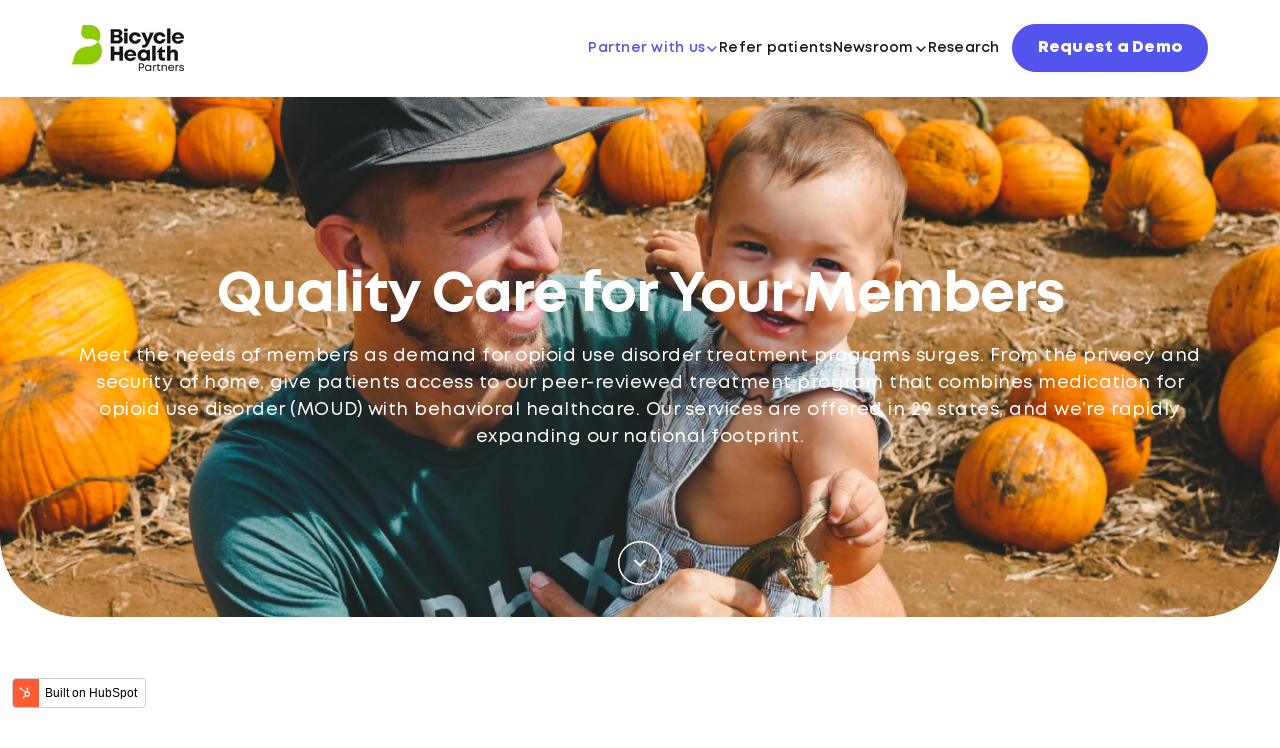

--- FILE ---
content_type: text/html; charset=UTF-8
request_url: https://partner.bicyclehealth.com/partner-with-bicycle-health-for-health-plans
body_size: 9849
content:
<!doctype html><html lang="en"><head>
    <meta charset="utf-8">
    
      <title>Partnering With Health Plans | Bicycle Health</title>
    
    
      <link rel="shortcut icon" href="https://partner.bicyclehealth.com/hubfs/Bicycle%20Health%20Theme/icons/favicon.png">
    
    <meta name="description" content="Bicycle Health partners with health plans to meet the needs of members to give patients access to our peer-reviewed treatment program.">
    
    
    
    
    <meta name="viewport" content="width=device-width, initial-scale=1">

    
    <meta property="og:description" content="Bicycle Health partners with health plans to meet the needs of members to give patients access to our peer-reviewed treatment program.">
    <meta property="og:title" content="Partnering With Health Plans | Bicycle Health">
    <meta name="twitter:description" content="Bicycle Health partners with health plans to meet the needs of members to give patients access to our peer-reviewed treatment program.">
    <meta name="twitter:title" content="Partnering With Health Plans | Bicycle Health">

    

    
    <style>
a.cta_button{-moz-box-sizing:content-box !important;-webkit-box-sizing:content-box !important;box-sizing:content-box !important;vertical-align:middle}.hs-breadcrumb-menu{list-style-type:none;margin:0px 0px 0px 0px;padding:0px 0px 0px 0px}.hs-breadcrumb-menu-item{float:left;padding:10px 0px 10px 10px}.hs-breadcrumb-menu-divider:before{content:'›';padding-left:10px}.hs-featured-image-link{border:0}.hs-featured-image{float:right;margin:0 0 20px 20px;max-width:50%}@media (max-width: 568px){.hs-featured-image{float:none;margin:0;width:100%;max-width:100%}}.hs-screen-reader-text{clip:rect(1px, 1px, 1px, 1px);height:1px;overflow:hidden;position:absolute !important;width:1px}
</style>

<link rel="stylesheet" href="https://partner.bicyclehealth.com/hubfs/hub_generated/template_assets/1/86851921986/1742333926478/template_main.min.css">
<link rel="stylesheet" href="https://partner.bicyclehealth.com/hubfs/hub_generated/module_assets/1/86853579947/1742097479192/module_menu.min.css">
<link rel="stylesheet" href="https://partner.bicyclehealth.com/hubfs/hub_generated/module_assets/1/86853664279/1742097489403/module_hero-1.min.css">
<link rel="stylesheet" href="https://partner.bicyclehealth.com/hubfs/hub_generated/module_assets/1/86853579561/1742097476094/module_content-media-2.min.css">
<link rel="stylesheet" href="https://partner.bicyclehealth.com/hubfs/hub_generated/module_assets/1/86853785635/1742097491962/module_subscribe-form-1.min.css">
<!-- Editor Styles -->
<style id="hs_editor_style" type="text/css">
.dnd_area-row-0-force-full-width-section > .row-fluid {
  max-width: none !important;
}
.global_footer_subscribe-row-0-max-width-section-centering > .row-fluid {
  max-width: 560px !important;
  margin-left: auto !important;
  margin-right: auto !important;
}
/* HubSpot Styles (default) */
.dnd_area-row-0-padding {
  padding-top: 0px !important;
  padding-bottom: 0px !important;
  padding-left: 0px !important;
  padding-right: 0px !important;
}
.dnd_area-row-2-padding {
  padding-top: 0px !important;
}
.dnd_area-column-6-padding {
  padding-left: 4% !important;
}
.dnd_area-column-7-padding {
  padding-top: 40px !important;
  padding-bottom: 40px !important;
  padding-left: 40px !important;
  padding-right: 40px !important;
}
.dnd_area-column-7-background-layers {
  background-image: linear-gradient(rgba(250, 250, 250, 1), rgba(250, 250, 250, 1)) !important;
  background-position: left top !important;
  background-size: auto !important;
  background-repeat: no-repeat !important;
}
.dnd_area-column-7-row-0-padding {
  padding-bottom: 8px !important;
}
.dnd_area-column-2-padding {
  padding-right: 4% !important;
}
.dnd_area-column-2-row-1-margin {
  margin-bottom: 20px !important;
}
.global_footer_subscribe-row-0-padding {
  padding-top: 80px !important;
  padding-bottom: 80px !important;
}
.global_footer_subscribe-row-0-background-layers {
  background-image: linear-gradient(rgba(29, 23, 29, 1), rgba(29, 23, 29, 1)) !important;
  background-position: left top !important;
  background-size: auto !important;
  background-repeat: no-repeat !important;
}
/* HubSpot Styles (mobile) */
@media (max-width: 767px) {
  .dnd_area-column-6-padding {
    padding-top: 32px !important;
    padding-left: 0px !important;
  }
  .dnd_area-column-2-padding {
    padding-right: 0px !important;
  }
  .global_footer_subscribe-row-0-padding {
    padding-top: 48px !important;
    padding-bottom: 48px !important;
  }
}
</style>
    

    
<!--  Added by GoogleTagManager integration -->
<script>
var _hsp = window._hsp = window._hsp || [];
window.dataLayer = window.dataLayer || [];
function gtag(){dataLayer.push(arguments);}

var useGoogleConsentModeV2 = true;
var waitForUpdateMillis = 1000;



var hsLoadGtm = function loadGtm() {
    if(window._hsGtmLoadOnce) {
      return;
    }

    if (useGoogleConsentModeV2) {

      gtag('set','developer_id.dZTQ1Zm',true);

      gtag('consent', 'default', {
      'ad_storage': 'denied',
      'analytics_storage': 'denied',
      'ad_user_data': 'denied',
      'ad_personalization': 'denied',
      'wait_for_update': waitForUpdateMillis
      });

      _hsp.push(['useGoogleConsentModeV2'])
    }

    (function(w,d,s,l,i){w[l]=w[l]||[];w[l].push({'gtm.start':
    new Date().getTime(),event:'gtm.js'});var f=d.getElementsByTagName(s)[0],
    j=d.createElement(s),dl=l!='dataLayer'?'&l='+l:'';j.async=true;j.src=
    'https://www.googletagmanager.com/gtm.js?id='+i+dl;f.parentNode.insertBefore(j,f);
    })(window,document,'script','dataLayer','GTM-NLM6LD9');

    window._hsGtmLoadOnce = true;
};

_hsp.push(['addPrivacyConsentListener', function(consent){
  if(consent.allowed || (consent.categories && consent.categories.analytics)){
    hsLoadGtm();
  }
}]);

</script>

<!-- /Added by GoogleTagManager integration -->

    <link rel="canonical" href="https://partner.bicyclehealth.com/partner-with-bicycle-health-for-health-plans">


<meta property="og:url" content="https://partner.bicyclehealth.com/partner-with-bicycle-health-for-health-plans">
<meta name="twitter:card" content="summary">
<meta http-equiv="content-language" content="en">






  <meta name="generator" content="HubSpot"></head>
  <body id="body">
<!--  Added by GoogleTagManager integration -->
<noscript><iframe src="https://www.googletagmanager.com/ns.html?id=GTM-NLM6LD9" height="0" width="0" style="display:none;visibility:hidden"></iframe></noscript>

<!-- /Added by GoogleTagManager integration -->

    <div class="body-wrapper   hs-content-id-86848555090 hs-site-page page  ">
      
        
        
          <div data-global-resource-path="Bicycle Health Theme/templates/partials/header.html"><header class="header">
  

  <a href="#main-content" class="header__skip">Skip to content</a>

  

  <div class="header__container">
    <div class="content-wrapper">
      <div class="header__inner">
        <div class="header__logo">
          <div id="hs_cos_wrapper_site_logo" class="hs_cos_wrapper hs_cos_wrapper_widget hs_cos_wrapper_type_module widget-type-logo" style="" data-hs-cos-general-type="widget" data-hs-cos-type="module">
  






















  
  <span id="hs_cos_wrapper_site_logo_hs_logo_widget" class="hs_cos_wrapper hs_cos_wrapper_widget hs_cos_wrapper_type_logo" style="" data-hs-cos-general-type="widget" data-hs-cos-type="logo"><a href="https://partner.bicyclehealth.com/" id="hs-link-site_logo_hs_logo_widget" style="border-width:0px;border:0px;"><img src="https://partner.bicyclehealth.com/hs-fs/hubfs/BH-PartnersLogo4-01.png?width=112&amp;height=47&amp;name=BH-PartnersLogo4-01.png" class="hs-image-widget " height="47" style="height: auto;width:112px;border-width:0px;border:0px;" width="112" alt="BH-PartnersLogo4-01" title="BH-PartnersLogo4-01" srcset="https://partner.bicyclehealth.com/hs-fs/hubfs/BH-PartnersLogo4-01.png?width=56&amp;height=24&amp;name=BH-PartnersLogo4-01.png 56w, https://partner.bicyclehealth.com/hs-fs/hubfs/BH-PartnersLogo4-01.png?width=112&amp;height=47&amp;name=BH-PartnersLogo4-01.png 112w, https://partner.bicyclehealth.com/hs-fs/hubfs/BH-PartnersLogo4-01.png?width=168&amp;height=71&amp;name=BH-PartnersLogo4-01.png 168w, https://partner.bicyclehealth.com/hs-fs/hubfs/BH-PartnersLogo4-01.png?width=224&amp;height=94&amp;name=BH-PartnersLogo4-01.png 224w, https://partner.bicyclehealth.com/hs-fs/hubfs/BH-PartnersLogo4-01.png?width=280&amp;height=118&amp;name=BH-PartnersLogo4-01.png 280w, https://partner.bicyclehealth.com/hs-fs/hubfs/BH-PartnersLogo4-01.png?width=336&amp;height=141&amp;name=BH-PartnersLogo4-01.png 336w" sizes="(max-width: 112px) 100vw, 112px"></a></span>
</div>
        </div>

        <div class="header__navigation">
          <div id="hs_cos_wrapper_navigation-primary" class="hs_cos_wrapper hs_cos_wrapper_widget hs_cos_wrapper_type_module" style="" data-hs-cos-general-type="widget" data-hs-cos-type="module"><nav class="navigation" aria-label="Main navigation">
  <button class="menu-toggle" id="menu-toggle" aria-controls="menu" aria-expanded="false" aria-label="navigation toggle">
    <div>
      <span></span>
      <span></span>
      <span></span>
      <span></span>
    </div>
  </button>

  <ul class="menu" id="menu">
    
    <li class="dropdown">
      <a href="#" class="dropdown-toggle is-active nolink" id="dropdown-toggle-1" aria-haspopup="true" aria-expanded="false">
        
        <span>Partner with us</span>
        <svg width="14" height="8" viewbox="0 0 14 8" fill="none" xmlns="http://www.w3.org/2000/svg"><path d="M6.99999 5.17205L11.95 0.222046L13.364 1.63605L6.99999 8.00005L0.635986 1.63605L2.04999 0.222046L6.99999 5.17205Z" fill="var(--base-color)" /></svg>
        
      </a>

      
      <ul class="dropdown-menu">
        
        <li>
          <a class="dropdown-item" href="/partnership-with-bicycle-health">
            
            Partnership
            
          </a>

          
        </li>
        
        <li>
          <a class="dropdown-item is-active" href="/partner-with-bicycle-health-for-health-plans">
            
            Health plans
            
          </a>

          
        </li>
        
        <li>
          <a class="dropdown-item" href="/partner-with-bicycle-health-for-providers">
            
            Providers
            
          </a>

          
        </li>
        
        <li>
          <a class="dropdown-item" href="/partner-with-bicycle-health-for-pharmacies">
            
            Pharmacies
            
          </a>

          
        </li>
        
        <li>
          <a class="dropdown-item" href="/partner-with-bicycle-health-for-courts-and-corrections">
            
            Courts &amp; Corrections
            
          </a>

          
        </li>
        
        <li>
          <a class="dropdown-item" href="/partner-with-bicycle-health-for-employers">
            
            Employers
            
          </a>

          
        </li>
        
        <li>
          <a class="dropdown-item" href="/partner-with-bicycle-health">
            
            Schedule a meeting
            
          </a>

          
        </li>
        
      </ul>
      
    </li>
    
    <li>
      <a href="http://www.bicyclehealth.com/refer?__hstc=233546881.eeb32c3d86d28d47e8e02d84aa655d7c.1651860019902.1664811120792.1664837266697.293&amp;__hssc=233546881.27.1664837266697&amp;__hsfp=1109770148" target="_blank">
        
        Refer patients
        
      </a>

      
    </li>
    
    <li class="dropdown">
      <a href="#" class="dropdown-toggle nolink" id="dropdown-toggle-3" aria-haspopup="true" aria-expanded="false">
        
        <span>Newsroom</span>
        <svg width="14" height="8" viewbox="0 0 14 8" fill="none" xmlns="http://www.w3.org/2000/svg"><path d="M6.99999 5.17205L11.95 0.222046L13.364 1.63605L6.99999 8.00005L0.635986 1.63605L2.04999 0.222046L6.99999 5.17205Z" fill="var(--base-color)" /></svg>
        
      </a>

      
      <ul class="dropdown-menu">
        
        <li>
          <a class="dropdown-item" href="https://partner.bicyclehealth.com/bicycle-health-news/tag/news">
            
            News
            
          </a>

          
        </li>
        
        <li>
          <a class="dropdown-item" href="https://partner.bicyclehealth.com/bicycle-health-news/tag/blog">
            
            Blog
            
          </a>

          
        </li>
        
      </ul>
      
    </li>
    
    <li>
      <a href="/clinical-research">
        
        Research
        
      </a>

      
    </li>
    
    
    
    
		
    <li class="menu__button">
      <a href="/request-a-demo" class="button button--primary button--full">
        Request a Demo
      </a>
    </li>
		
    

  </ul>
</nav></div>
        </div>
      </div>
    </div>
  </div>
</header></div>
        
      

      

      <main id="main-content" class="body-container-wrapper">
        

  <div class="container-fluid body-container body-container--1705A">
<div class="row-fluid-wrapper">
<div class="row-fluid">
<div class="span12 widget-span widget-type-cell " style="" data-widget-type="cell" data-x="0" data-w="12">

<div class="row-fluid-wrapper row-depth-1 row-number-1 dnd_area-row-0-force-full-width-section dnd-section dnd_area-row-0-padding">
<div class="row-fluid ">
<div class="span12 widget-span widget-type-custom_widget dnd-module" style="" data-widget-type="custom_widget" data-x="0" data-w="12">
<div id="hs_cos_wrapper_dnd_area-module-1" class="hs_cos_wrapper hs_cos_wrapper_widget hs_cos_wrapper_type_module" style="" data-hs-cos-general-type="widget" data-hs-cos-type="module"><div class="hero-1 hero-1--round-bot text-center flex flex-column flex-center hero-1--w-arrow" style="background-image: url(https://partner.bicyclehealth.com/hubfs/Bicycle%20Health%20Theme/images/father-and-son.jpg);">
  <div class="hero-1__overlay" style="background-color: rgba(0, 0, 0, 0.6);"></div>
  <div class="content-wrapper text-large white-text">
    <div class="hero-1__content">
      <h1>Quality Care for Your Members</h1>
<p>Meet the needs of members as demand for opioid use disorder treatment programs surges. From the privacy and security of home, give patients access to our peer-reviewed treatment program that combines medication for opioid use disorder (MOUD) with behavioral healthcare. Our services are offered in 29 states, and we’re rapidly expanding our national footprint.</p>
      
      
    </div>
    
    <div class="hero-1__anchor">
      <a class="hero-1__anchor-link" href="#next">
        <svg width="44" height="44" viewbox="0 0 44 44" fill="none" xmlns="http://www.w3.org/2000/svg"><rect x="0.75" y="0.75" width="42.5" height="42.5" rx="21.25" stroke="#FFF" stroke-width="1.5" /><path d="M22 23.172L26.95 18.222L28.364 19.636L22 26L15.636 19.636L17.05 18.222L22 23.172Z" fill="white" /></svg>
      </a>
    </div>
    
  </div>
</div>

<a id="next"></a>
</div>

</div><!--end widget-span -->
</div><!--end row-->
</div><!--end row-wrapper -->

<div class="row-fluid-wrapper row-depth-1 row-number-2 dnd-section">
<div class="row-fluid ">
<div class="span6 widget-span widget-type-cell dnd_area-column-2-padding dnd-column" style="" data-widget-type="cell" data-x="0" data-w="6">

<div class="row-fluid-wrapper row-depth-1 row-number-3 dnd-row">
<div class="row-fluid ">
<div class="span12 widget-span widget-type-custom_widget dnd-module" style="" data-widget-type="custom_widget" data-x="0" data-w="12">
<div id="hs_cos_wrapper_dnd_area-module-3" class="hs_cos_wrapper hs_cos_wrapper_widget hs_cos_wrapper_type_module widget-type-rich_text widget-type-rich_text" style="" data-hs-cos-general-type="widget" data-hs-cos-type="module"><span id="hs_cos_wrapper_dnd_area-module-3_" class="hs_cos_wrapper hs_cos_wrapper_widget hs_cos_wrapper_type_rich_text" style="" data-hs-cos-general-type="widget" data-hs-cos-type="rich_text"><h2>We're here to help.</h2>
<p>Innovative insurance companies partner with Bicycle Health to make safe, effective OUD treatment options available to members.</p></span></div>

</div><!--end widget-span -->
</div><!--end row-->
</div><!--end row-wrapper -->

<div class="row-fluid-wrapper row-depth-1 row-number-4 dnd_area-column-2-row-1-margin dnd-row">
<div class="row-fluid ">
<div class="span12 widget-span widget-type-custom_widget dnd-module" style="" data-widget-type="custom_widget" data-x="0" data-w="12">
<div id="hs_cos_wrapper_dnd_area-module-4" class="hs_cos_wrapper hs_cos_wrapper_widget hs_cos_wrapper_type_module widget-type-linked_image widget-type-linked_image" style="" data-hs-cos-general-type="widget" data-hs-cos-type="module">
    






  



<span id="hs_cos_wrapper_dnd_area-module-4_" class="hs_cos_wrapper hs_cos_wrapper_widget hs_cos_wrapper_type_linked_image" style="" data-hs-cos-general-type="widget" data-hs-cos-type="linked_image"><img src="https://partner.bicyclehealth.com/hs-fs/hubfs/Bicycle%20Health%20Theme/images/confident-woman-posing.jpg?width=800&amp;name=confident-woman-posing.jpg" class="hs-image-widget " style="width:800px;border-width:0px;border:0px;" width="800" alt="confident woman posing" title="confident woman posing" srcset="https://partner.bicyclehealth.com/hs-fs/hubfs/Bicycle%20Health%20Theme/images/confident-woman-posing.jpg?width=400&amp;name=confident-woman-posing.jpg 400w, https://partner.bicyclehealth.com/hs-fs/hubfs/Bicycle%20Health%20Theme/images/confident-woman-posing.jpg?width=800&amp;name=confident-woman-posing.jpg 800w, https://partner.bicyclehealth.com/hs-fs/hubfs/Bicycle%20Health%20Theme/images/confident-woman-posing.jpg?width=1200&amp;name=confident-woman-posing.jpg 1200w, https://partner.bicyclehealth.com/hs-fs/hubfs/Bicycle%20Health%20Theme/images/confident-woman-posing.jpg?width=1600&amp;name=confident-woman-posing.jpg 1600w, https://partner.bicyclehealth.com/hs-fs/hubfs/Bicycle%20Health%20Theme/images/confident-woman-posing.jpg?width=2000&amp;name=confident-woman-posing.jpg 2000w, https://partner.bicyclehealth.com/hs-fs/hubfs/Bicycle%20Health%20Theme/images/confident-woman-posing.jpg?width=2400&amp;name=confident-woman-posing.jpg 2400w" sizes="(max-width: 800px) 100vw, 800px"></span></div>

</div><!--end widget-span -->
</div><!--end row-->
</div><!--end row-wrapper -->

<div class="row-fluid-wrapper row-depth-1 row-number-5 dnd-row">
<div class="row-fluid ">
<div class="span12 widget-span widget-type-custom_widget dnd-module" style="" data-widget-type="custom_widget" data-x="0" data-w="12">
<div id="hs_cos_wrapper_dnd_area-module-5" class="hs_cos_wrapper hs_cos_wrapper_widget hs_cos_wrapper_type_module widget-type-rich_text widget-type-rich_text" style="" data-hs-cos-general-type="widget" data-hs-cos-type="module"><span id="hs_cos_wrapper_dnd_area-module-5_" class="hs_cos_wrapper hs_cos_wrapper_widget hs_cos_wrapper_type_rich_text" style="" data-hs-cos-general-type="widget" data-hs-cos-type="rich_text"><p>Bicycle Health’s comprehensive telehealth program combines buprenorphine-waivered practitioners with individual, group, and peer-led therapy programs for your members. Give them hope that they can defeat opioid use disorder.&nbsp;</p>
<p><strong>Interested in partnering with Bicycle Health? Fill out the form to get in touch with our team.</strong></p></span></div>

</div><!--end widget-span -->
</div><!--end row-->
</div><!--end row-wrapper -->

</div><!--end widget-span -->
<div class="span6 widget-span widget-type-cell dnd_area-column-6-padding dnd-column" style="" data-widget-type="cell" data-x="6" data-w="6">

<div class="row-fluid-wrapper row-depth-1 row-number-6 dnd-row">
<div class="row-fluid ">
<div class="span12 widget-span widget-type-cell dnd_area-column-7-background-color dnd_area-column-7-padding dnd_area-column-7-background-layers dnd-column" style="" data-widget-type="cell" data-x="0" data-w="12">

<div class="row-fluid-wrapper row-depth-1 row-number-7 dnd-row dnd_area-column-7-row-0-padding">
<div class="row-fluid ">
<div class="span12 widget-span widget-type-custom_widget dnd-module" style="" data-widget-type="custom_widget" data-x="0" data-w="12">
<div id="hs_cos_wrapper_dnd_area-module-8" class="hs_cos_wrapper hs_cos_wrapper_widget hs_cos_wrapper_type_module widget-type-rich_text widget-type-rich_text" style="" data-hs-cos-general-type="widget" data-hs-cos-type="module"><span id="hs_cos_wrapper_dnd_area-module-8_" class="hs_cos_wrapper hs_cos_wrapper_widget hs_cos_wrapper_type_rich_text" style="" data-hs-cos-general-type="widget" data-hs-cos-type="rich_text"><p><strong>Please fill out the form below to learn more about partnering with Bicycle Health.</strong></p></span></div>

</div><!--end widget-span -->
</div><!--end row-->
</div><!--end row-wrapper -->

<div class="row-fluid-wrapper row-depth-1 row-number-8 dnd-row">
<div class="row-fluid ">
<div class="span12 widget-span widget-type-custom_widget dnd-module" style="" data-widget-type="custom_widget" data-x="0" data-w="12">
<div id="hs_cos_wrapper_dnd_area-module-9" class="hs_cos_wrapper hs_cos_wrapper_widget hs_cos_wrapper_type_module widget-type-form widget-type-form" style="" data-hs-cos-general-type="widget" data-hs-cos-type="module">


	



	<span id="hs_cos_wrapper_dnd_area-module-9_" class="hs_cos_wrapper hs_cos_wrapper_widget hs_cos_wrapper_type_form" style="" data-hs-cos-general-type="widget" data-hs-cos-type="form">
<div id="hs_form_target_dnd_area-module-9"></div>








</span>
</div>

</div><!--end widget-span -->
</div><!--end row-->
</div><!--end row-wrapper -->

</div><!--end widget-span -->
</div><!--end row-->
</div><!--end row-wrapper -->

</div><!--end widget-span -->
</div><!--end row-->
</div><!--end row-wrapper -->

<div class="row-fluid-wrapper row-depth-1 row-number-9 dnd_area-row-2-padding dnd-section">
<div class="row-fluid ">
<div class="span12 widget-span widget-type-custom_widget dnd-module" style="" data-widget-type="custom_widget" data-x="0" data-w="12">
<div id="hs_cos_wrapper_dnd_area-module-10" class="hs_cos_wrapper hs_cos_wrapper_widget hs_cos_wrapper_type_module" style="" data-hs-cos-general-type="widget" data-hs-cos-type="module"><div class="content-media-2">
  
  <div class="content-media-2__rows">
    
    <div class="content-media-2__row content-media-2__row--default" style="background-color: rgba(29, 23, 29, 1.0);">
      <div class="content-media-2__image">
        
        <div class="content-media-2__icon">
          <svg width="49" height="40" viewbox="0 0 49 40" fill="none" xmlns="http://www.w3.org/2000/svg"><path d="M0.882016 40C12.0962 38.7261 19.7824 31.2102 19.7824 18.3439V0H0V19.8726H10.5842C10.5842 25.0955 7.81214 29.9363 0.882016 30.9554V40ZM29.9885 40C41.2027 38.7261 48.8889 31.2102 48.8889 18.3439V0H29.1065V19.8726H39.5647C39.5647 25.0955 36.9187 29.9363 29.9885 30.9554V40Z" fill="var(--secondary-color)" /></svg>
        </div>
        
        
        
        
        
          <img src="https://partner.bicyclehealth.com/hs-fs/hubfs/Bicycle%20Health%20Theme/images/recovered-patient-looking-at-the-camera.jpg?width=800&amp;height=600&amp;name=recovered-patient-looking-at-the-camera.jpg" alt="recovered-patient-looking-at-the-camera" loading="" width="800" height="600" srcset="https://partner.bicyclehealth.com/hs-fs/hubfs/Bicycle%20Health%20Theme/images/recovered-patient-looking-at-the-camera.jpg?width=400&amp;height=300&amp;name=recovered-patient-looking-at-the-camera.jpg 400w, https://partner.bicyclehealth.com/hs-fs/hubfs/Bicycle%20Health%20Theme/images/recovered-patient-looking-at-the-camera.jpg?width=800&amp;height=600&amp;name=recovered-patient-looking-at-the-camera.jpg 800w, https://partner.bicyclehealth.com/hs-fs/hubfs/Bicycle%20Health%20Theme/images/recovered-patient-looking-at-the-camera.jpg?width=1200&amp;height=900&amp;name=recovered-patient-looking-at-the-camera.jpg 1200w, https://partner.bicyclehealth.com/hs-fs/hubfs/Bicycle%20Health%20Theme/images/recovered-patient-looking-at-the-camera.jpg?width=1600&amp;height=1200&amp;name=recovered-patient-looking-at-the-camera.jpg 1600w, https://partner.bicyclehealth.com/hs-fs/hubfs/Bicycle%20Health%20Theme/images/recovered-patient-looking-at-the-camera.jpg?width=2000&amp;height=1500&amp;name=recovered-patient-looking-at-the-camera.jpg 2000w, https://partner.bicyclehealth.com/hs-fs/hubfs/Bicycle%20Health%20Theme/images/recovered-patient-looking-at-the-camera.jpg?width=2400&amp;height=1800&amp;name=recovered-patient-looking-at-the-camera.jpg 2400w" sizes="(max-width: 800px) 100vw, 800px">
        
        <span>Bicycle Health does not show photos of actual patients to protect the patient's privacy.</span>
      </div>
      <div class="content-media-2__content white-text">
        <div class="content-media-2__title h4 mb-none">Ryan</div>
        <div class="content-media-2__subtitle p2">Bicycle Health Patient</div>
        <div class="content-media-2__rich-text p2 mt-lg"><p>"I was introduced to Medication Assisted Treatment and it changed my life. Bicycle health was very helpful, supportive, and assisted me without judgment. Now I feel I have a reason to live, have hopes for the future, and finally feel relatively happy. I have not known happiness as long as I can remember."</p></div>
        
        
      </div>
    </div>
    
  </div>
</div></div>

</div><!--end widget-span -->
</div><!--end row-->
</div><!--end row-wrapper -->

</div><!--end widget-span -->
</div>
</div>
</div>

  

  <div data-global-resource-path="Bicycle Health Theme/global/footer-subscribe.html"><div class="container-fluid global-footer-subscribe">
<div class="row-fluid-wrapper">
<div class="row-fluid">
<div class="span12 widget-span widget-type-cell " style="" data-widget-type="cell" data-x="0" data-w="12">

<div class="row-fluid-wrapper row-depth-1 row-number-1 global_footer_subscribe-row-0-padding global_footer_subscribe-row-0-max-width-section-centering dnd-section global_footer_subscribe-row-0-background-layers global_footer_subscribe-row-0-background-color">
<div class="row-fluid ">
<div class="span12 widget-span widget-type-custom_widget dnd-module" style="" data-widget-type="custom_widget" data-x="0" data-w="12">
<div id="hs_cos_wrapper_global_footer_subscribe-module-1" class="hs_cos_wrapper hs_cos_wrapper_widget hs_cos_wrapper_type_module" style="" data-hs-cos-general-type="widget" data-hs-cos-type="module"><div class="subscribe-form-1 text-center white-text">
  
  <div class="header-content"><h2>Sign Up for the Opioid Epidemic Bulletin</h2></div>
  
    <div class="subscribe-form">
      <span id="hs_cos_wrapper_global_footer_subscribe-module-1_" class="hs_cos_wrapper hs_cos_wrapper_widget hs_cos_wrapper_type_form" style="" data-hs-cos-general-type="widget" data-hs-cos-type="form">
<div id="hs_form_target_form_670094710"></div>








</span>
    </div>
    <div class="social-icons flex flex-wrap flex-row">
      
      <a target="_blank" href="https://twitter.com/BicycleHealth?ref_src=twsrc%5Egoogle%7Ctwcamp%5Eserp%7Ctwgr%5Eauthor">
        <svg width="24" height="24" viewbox="0 0 24 24" fill="none" xmlns="http://www.w3.org/2000/svg">
          <path d="M15.3 5.54999C14.54 5.54987 13.8103 5.84811 13.2679 6.38056C12.7255 6.913 12.4139 7.63709 12.4 8.39699L12.372 9.97199C12.3703 10.0566 12.3509 10.1398 12.3148 10.2163C12.2787 10.2928 12.2268 10.3608 12.1626 10.4159C12.0984 10.4709 12.0233 10.5118 11.9422 10.5358C11.8611 10.5597 11.7758 10.5663 11.692 10.555L10.131 10.343C8.07699 10.063 6.10899 9.11699 4.22099 7.54399C3.62299 10.854 4.79099 13.147 7.60399 14.916L9.35099 16.014C9.434 16.0662 9.50296 16.1379 9.55184 16.2228C9.60072 16.3078 9.62803 16.4035 9.63138 16.5015C9.63474 16.5995 9.61403 16.6968 9.57108 16.7849C9.52813 16.873 9.46423 16.9493 9.38499 17.007L7.79299 18.17C8.73999 18.229 9.63899 18.187 10.385 18.039C15.103 17.097 18.24 13.547 18.24 7.69099C18.24 7.21299 17.228 5.54999 15.3 5.54999ZM10.4 8.35999C10.4174 7.39604 10.7189 6.45866 11.2665 5.66521C11.8142 4.87177 12.5838 4.25751 13.4789 3.89936C14.374 3.54121 15.3549 3.45507 16.2987 3.65174C17.2426 3.84841 18.1074 4.31914 18.785 5.00499C19.496 4.99999 20.101 5.17999 21.454 4.35999C21.119 5.99999 20.954 6.71199 20.24 7.69099C20.24 15.333 15.543 19.049 10.777 20C7.50899 20.652 2.75699 19.581 1.39499 18.159C2.08899 18.105 4.90899 17.802 6.53899 16.609C5.15999 15.7 -0.329011 12.47 3.27799 3.78599C4.97099 5.76299 6.68799 7.10899 8.42799 7.82299C9.58599 8.29799 9.86999 8.28799 10.401 8.36099L10.4 8.35999Z" fill="white" />
        </svg>
      </a>
      
      
      <a target="_blank" href="https://www.facebook.com/bicyclehealth">
        <svg width="24" height="24" viewbox="0 0 24 24" fill="none" xmlns="http://www.w3.org/2000/svg">
          <path d="M13 19.938C15.0173 19.6813 16.8611 18.6661 18.1568 17.0988C19.4525 15.5314 20.1027 13.5295 19.9754 11.5C19.848 9.47041 18.9527 7.56549 17.4713 6.17238C15.9898 4.77927 14.0336 4.00252 12 4C9.96396 3.99848 8.00395 4.77334 6.51934 6.16668C5.03473 7.56002 4.13724 9.46699 4.00974 11.499C3.88225 13.5311 4.53434 15.5353 5.83314 17.1033C7.13195 18.6712 8.97974 19.685 11 19.938V14H9V12H11V10.346C11 9.009 11.14 8.524 11.4 8.035C11.6561 7.55119 12.052 7.15569 12.536 6.9C12.918 6.695 13.393 6.572 14.223 6.519C14.552 6.498 14.978 6.524 15.501 6.599V8.499H15C14.083 8.499 13.704 8.542 13.478 8.663C13.3431 8.73236 13.2334 8.84215 13.164 8.977C13.044 9.203 13 9.427 13 10.345V12H15.5L15 14H13V19.938ZM12 22C6.477 22 2 17.523 2 12C2 6.477 6.477 2 12 2C17.523 2 22 6.477 22 12C22 17.523 17.523 22 12 22Z" fill="white" />
        </svg>
      </a>
      
      
      <a target="_blank" href="https://www.instagram.com/bicyclehealth/?hl=en">
        <svg width="24" height="24" viewbox="0 0 24 24" fill="none" xmlns="http://www.w3.org/2000/svg">
          <path d="M12 9C11.2044 9 10.4413 9.31607 9.87868 9.87868C9.31607 10.4413 9 11.2044 9 12C9 12.7956 9.31607 13.5587 9.87868 14.1213C10.4413 14.6839 11.2044 15 12 15C12.7956 15 13.5587 14.6839 14.1213 14.1213C14.6839 13.5587 15 12.7956 15 12C15 11.2044 14.6839 10.4413 14.1213 9.87868C13.5587 9.31607 12.7956 9 12 9ZM12 7C13.3261 7 14.5979 7.52678 15.5355 8.46447C16.4732 9.40215 17 10.6739 17 12C17 13.3261 16.4732 14.5979 15.5355 15.5355C14.5979 16.4732 13.3261 17 12 17C10.6739 17 9.40215 16.4732 8.46447 15.5355C7.52678 14.5979 7 13.3261 7 12C7 10.6739 7.52678 9.40215 8.46447 8.46447C9.40215 7.52678 10.6739 7 12 7ZM18.5 6.75C18.5 7.08152 18.3683 7.39946 18.1339 7.63388C17.8995 7.8683 17.5815 8 17.25 8C16.9185 8 16.6005 7.8683 16.3661 7.63388C16.1317 7.39946 16 7.08152 16 6.75C16 6.41848 16.1317 6.10054 16.3661 5.86612C16.6005 5.6317 16.9185 5.5 17.25 5.5C17.5815 5.5 17.8995 5.6317 18.1339 5.86612C18.3683 6.10054 18.5 6.41848 18.5 6.75ZM12 4C9.526 4 9.122 4.007 7.971 4.058C7.187 4.095 6.661 4.2 6.173 4.39C5.739 4.558 5.426 4.759 5.093 5.093C4.78001 5.3954 4.53935 5.76458 4.389 6.173C4.199 6.663 4.094 7.188 4.058 7.971C4.006 9.075 4 9.461 4 12C4 14.474 4.007 14.878 4.058 16.029C4.095 16.812 4.2 17.339 4.389 17.826C4.559 18.261 4.759 18.574 5.091 18.906C5.428 19.242 5.741 19.443 6.171 19.609C6.665 19.8 7.191 19.906 7.971 19.942C9.075 19.994 9.461 20 12 20C14.474 20 14.878 19.993 16.029 19.942C16.811 19.905 17.338 19.8 17.826 19.611C18.259 19.442 18.574 19.241 18.906 18.909C19.243 18.572 19.444 18.259 19.61 17.829C19.8 17.336 19.906 16.809 19.942 16.029C19.994 14.925 20 14.539 20 12C20 9.526 19.993 9.122 19.942 7.971C19.905 7.189 19.8 6.661 19.61 6.173C19.4593 5.765 19.2191 5.39596 18.907 5.093C18.6047 4.77985 18.2355 4.53917 17.827 4.389C17.337 4.199 16.811 4.094 16.029 4.058C14.925 4.006 14.539 4 12 4ZM12 2C14.717 2 15.056 2.01 16.122 2.06C17.187 2.11 17.912 2.277 18.55 2.525C19.21 2.779 19.766 3.123 20.322 3.678C20.8305 4.1779 21.224 4.78259 21.475 5.45C21.722 6.087 21.89 6.813 21.94 7.878C21.987 8.944 22 9.283 22 12C22 14.717 21.99 15.056 21.94 16.122C21.89 17.187 21.722 17.912 21.475 18.55C21.2247 19.2178 20.8311 19.8226 20.322 20.322C19.822 20.8303 19.2173 21.2238 18.55 21.475C17.913 21.722 17.187 21.89 16.122 21.94C15.056 21.987 14.717 22 12 22C9.283 22 8.944 21.99 7.878 21.94C6.813 21.89 6.088 21.722 5.45 21.475C4.78233 21.2245 4.17753 20.8309 3.678 20.322C3.16941 19.8222 2.77593 19.2175 2.525 18.55C2.277 17.913 2.11 17.187 2.06 16.122C2.013 15.056 2 14.717 2 12C2 9.283 2.01 8.944 2.06 7.878C2.11 6.812 2.277 6.088 2.525 5.45C2.77524 4.78218 3.1688 4.17732 3.678 3.678C4.17767 3.16923 4.78243 2.77573 5.45 2.525C6.088 2.277 6.812 2.11 7.878 2.06C8.944 2.013 9.283 2 12 2Z" fill="white" />
        </svg>
      </a>
      
      
      <a target="_blank" href="https://www.linkedin.com/company/bicyclehealth/">
        <svg width="24" height="24" viewbox="0 0 24 24" fill="none" xmlns="http://www.w3.org/2000/svg">
          <path d="M4 3H20C20.2652 3 20.5196 3.10536 20.7071 3.29289C20.8946 3.48043 21 3.73478 21 4V20C21 20.2652 20.8946 20.5196 20.7071 20.7071C20.5196 20.8946 20.2652 21 20 21H4C3.73478 21 3.48043 20.8946 3.29289 20.7071C3.10536 20.5196 3 20.2652 3 20V4C3 3.73478 3.10536 3.48043 3.29289 3.29289C3.48043 3.10536 3.73478 3 4 3ZM5 5V19H19V5H5ZM7.5 9C7.10218 9 6.72064 8.84196 6.43934 8.56066C6.15804 8.27936 6 7.89782 6 7.5C6 7.10218 6.15804 6.72064 6.43934 6.43934C6.72064 6.15804 7.10218 6 7.5 6C7.89782 6 8.27936 6.15804 8.56066 6.43934C8.84196 6.72064 9 7.10218 9 7.5C9 7.89782 8.84196 8.27936 8.56066 8.56066C8.27936 8.84196 7.89782 9 7.5 9ZM6.5 10H8.5V17.5H6.5V10ZM12 10.43C12.584 9.865 13.266 9.5 14 9.5C16.071 9.5 17.5 11.179 17.5 13.25V17.5H15.5V13.25C15.5 12.7859 15.3156 12.3408 14.9874 12.0126C14.6592 11.6844 14.2141 11.5 13.75 11.5C13.2859 11.5 12.8408 11.6844 12.5126 12.0126C12.1844 12.3408 12 12.7859 12 13.25V17.5H10V10H12V10.43Z" fill="white" />
        </svg>
      </a>
      
    </div>
  </div></div>

</div><!--end widget-span -->
</div><!--end row-->
</div><!--end row-wrapper -->

</div><!--end widget-span -->
</div>
</div>
</div></div>


      </main>

      
        <div data-global-resource-path="Bicycle Health Theme/templates/partials/footer.html"><footer class="footer">
  <div class="content-wrapper">
    <div class="footer__row text-small footer__links flex flex-wrap flex-row flex-space-between">
      <div class="footer__logo-col">
        <div class="footer__logo">
          <div id="hs_cos_wrapper_footer_logo" class="hs_cos_wrapper hs_cos_wrapper_widget hs_cos_wrapper_type_module widget-type-logo" style="" data-hs-cos-general-type="widget" data-hs-cos-type="module">
  






















  
  <span id="hs_cos_wrapper_footer_logo_hs_logo_widget" class="hs_cos_wrapper hs_cos_wrapper_widget hs_cos_wrapper_type_logo" style="" data-hs-cos-general-type="widget" data-hs-cos-type="logo"><a href="/" id="hs-link-footer_logo_hs_logo_widget" style="border-width:0px;border:0px;"><img src="https://7917815.fs1.hubspotusercontent-na1.net/hubfs/7917815/Bicycle%20Health/logos/logo-bicycle-health.svg" class="hs-image-widget " height="699" style="height: auto;width:112px;border-width:0px;border:0px;" width="112" alt="Bicycle Health logo" title="Bicycle Health logo"></a></span>
</div>
        </div>
        <div class="footer__links">
          <div id="hs_menu_wrapper_links1" class="hs-menu-wrapper active-branch flyouts hs-menu-flow-vertical" role="navigation" data-sitemap-name="" data-menu-id="" aria-label="Navigation Menu">
 <ul role="menu">
  <li class="hs-menu-item hs-menu-depth-1" role="none"><a href="https://partner.bicyclehealth.com/request-a-demo" role="menuitem" target="_self">Request a demo</a></li>
  <li class="hs-menu-item hs-menu-depth-1" role="none"><a href="https://www.bicyclehealth.com/" role="menuitem" target="_self">Patient site</a></li>
  <li class="hs-menu-item hs-menu-depth-1" role="none"><a href="https://www.bicyclehealth.com/careers-opportunities" role="menuitem" target="_self">Join our team</a></li>
  <li class="hs-menu-item hs-menu-depth-1" role="none"><a href="https://partner.bicyclehealth.com/contact-bicycle-health" role="menuitem" target="_self">Contact us</a></li>
 </ul>
</div>
        </div>
      </div>
      <div class="footer__links-col flex flex-wrap flex-row flex-space-between">
        <div class="footer__links">
          <div class="footer__links-header">
            <span id="hs_cos_wrapper_links2_header_" class="hs_cos_wrapper hs_cos_wrapper_widget hs_cos_wrapper_type_text" style="" data-hs-cos-general-type="widget" data-hs-cos-type="text">About Us</span>
          </div>
          <div id="hs_menu_wrapper_links2" class="hs-menu-wrapper active-branch flyouts hs-menu-flow-vertical" role="navigation" data-sitemap-name="" data-menu-id="" aria-label="Navigation Menu">
 <ul role="menu">
  <li class="hs-menu-item hs-menu-depth-1" role="none"><a href="https://partner.bicyclehealth.com/about-bicycle-health" role="menuitem" target="_self">Our company</a></li>
  <li class="hs-menu-item hs-menu-depth-1" role="none"><a href="https://partner.bicyclehealth.com/about-bicycle-health#leadership" role="menuitem" target="_self">Leadership</a></li>
 </ul>
</div>
        </div>
        <div class="footer__links footer__links--tall">
          <div class="footer__links-header">
            <span id="hs_cos_wrapper_links3_header_" class="hs_cos_wrapper hs_cos_wrapper_widget hs_cos_wrapper_type_text" style="" data-hs-cos-general-type="widget" data-hs-cos-type="text">Partner with us</span>
          </div>
          <div id="hs_menu_wrapper_links3" class="hs-menu-wrapper active-branch flyouts hs-menu-flow-vertical" role="navigation" data-sitemap-name="" data-menu-id="" aria-label="Navigation Menu">
 <ul role="menu" class="active-branch">
  <li class="hs-menu-item hs-menu-depth-1" role="none"><a href="https://partner.bicyclehealth.com/partnership-with-bicycle-health" role="menuitem" target="_self">Partnership</a></li>
  <li class="hs-menu-item hs-menu-depth-1 active active-branch" role="none"><a href="https://partner.bicyclehealth.com/partner-with-bicycle-health-for-health-plans" role="menuitem" target="_self">Health plans</a></li>
  <li class="hs-menu-item hs-menu-depth-1" role="none"><a href="https://partner.bicyclehealth.com/partner-with-bicycle-health-for-providers" role="menuitem" target="_self">Providers</a></li>
  <li class="hs-menu-item hs-menu-depth-1" role="none"><a href="https://partner.bicyclehealth.com/partner-with-bicycle-health-for-pharmacies" role="menuitem" target="_self">Pharmacies</a></li>
  <li class="hs-menu-item hs-menu-depth-1" role="none"><a href="https://partner.bicyclehealth.com/partner-with-bicycle-health-for-drug-courts" role="menuitem" target="_self">Drug courts</a></li>
  <li class="hs-menu-item hs-menu-depth-1" role="none"><a href="https://partner.bicyclehealth.com/partner-with-bicycle-health-for-employers" role="menuitem" target="_self">Employers</a></li>
  <li class="hs-menu-item hs-menu-depth-1" role="none"><a href="https://partner.bicyclehealth.com/partner-with-bicycle-health" role="menuitem" target="_self">Schedule a meeting</a></li>
 </ul>
</div>
        </div>
        <div class="footer__links">
          <div class="footer__links-header">
            <span id="hs_cos_wrapper_links4_header_" class="hs_cos_wrapper hs_cos_wrapper_widget hs_cos_wrapper_type_text" style="" data-hs-cos-general-type="widget" data-hs-cos-type="text">Refer patients</span>
          </div>
          <div id="hs_menu_wrapper_links4" class="hs-menu-wrapper active-branch flyouts hs-menu-flow-vertical" role="navigation" data-sitemap-name="" data-menu-id="" aria-label="Navigation Menu">
 <ul role="menu">
  <li class="hs-menu-item hs-menu-depth-1" role="none"><a href="https://www.bicyclehealth.com/refer" role="menuitem" target="_blank" rel="noopener">Refer patient</a></li>
 </ul>
</div>
        </div>
        <div class="footer__links">
          <div class="footer__links-header">
            <span id="hs_cos_wrapper_links5_header_" class="hs_cos_wrapper hs_cos_wrapper_widget hs_cos_wrapper_type_text" style="" data-hs-cos-general-type="widget" data-hs-cos-type="text">Enroll now</span>
          </div>
          <div id="hs_menu_wrapper_links5" class="hs-menu-wrapper active-branch flyouts hs-menu-flow-vertical" role="navigation" data-sitemap-name="" data-menu-id="" aria-label="Navigation Menu">
 <ul role="menu">
  <li class="hs-menu-item hs-menu-depth-1" role="none"><a href="http://bicyclehealth.com/we-are-here-to-help/" role="menuitem" target="_blank" rel="noopener">Enroll</a></li>
 </ul>
</div>
        </div>
        <div class="footer__links">
          <div class="footer__links-header">
            <span id="hs_cos_wrapper_links6_header_" class="hs_cos_wrapper hs_cos_wrapper_widget hs_cos_wrapper_type_text" style="" data-hs-cos-general-type="widget" data-hs-cos-type="text">Newsroom</span>
          </div>
          <div id="hs_menu_wrapper_links6" class="hs-menu-wrapper active-branch flyouts hs-menu-flow-vertical" role="navigation" data-sitemap-name="" data-menu-id="" aria-label="Navigation Menu">
 <ul role="menu">
  <li class="hs-menu-item hs-menu-depth-1" role="none"><a href="https://partner.bicyclehealth.com/bicycle-health-news/tag/news" role="menuitem" target="_self">News</a></li>
  <li class="hs-menu-item hs-menu-depth-1" role="none"><a href="https://partner.bicyclehealth.com/bicycle-health-news" role="menuitem" target="_self">Blog</a></li>
 </ul>
</div>
        </div>
        <div class="footer__links">
          <div class="footer__links-header">
            <span id="hs_cos_wrapper_links7_header_" class="hs_cos_wrapper hs_cos_wrapper_widget hs_cos_wrapper_type_text" style="" data-hs-cos-general-type="widget" data-hs-cos-type="text">Research</span>
          </div>
          <div id="hs_menu_wrapper_links7" class="hs-menu-wrapper active-branch flyouts hs-menu-flow-vertical" role="navigation" data-sitemap-name="" data-menu-id="" aria-label="Navigation Menu">
 <ul role="menu">
  <li class="hs-menu-item hs-menu-depth-1" role="none"><a href="https://partner.bicyclehealth.com/clinical-research" role="menuitem" target="_self">All research</a></li>
 </ul>
</div>
        </div>
      </div>
    </div>
    <div class="footer__row text-small footer__copyright flex flex-wrap flex-center flex-middle">
      <div class="copyright__text">
        <span id="hs_cos_wrapper_copyright_" class="hs_cos_wrapper hs_cos_wrapper_widget hs_cos_wrapper_type_text" style="" data-hs-cos-general-type="widget" data-hs-cos-type="text">©2026 Bicycle Health, Inc.</span>
      </div>
      <div class="copyright__links">
          <div id="hs_menu_wrapper_copyright_links" class="hs-menu-wrapper active-branch flyouts hs-menu-flow-horizontal" role="navigation" data-sitemap-name="" data-menu-id="" aria-label="Navigation Menu">
 <ul role="menu">
  <li class="hs-menu-item hs-menu-depth-1" role="none"><a href="/terms-of-use" role="menuitem" target="_self">Terms of use</a></li>
  <li class="hs-menu-item hs-menu-depth-1" role="none"><a href="/privacy-policy" role="menuitem" target="_self">Privacy policy</a></li>
 </ul>
</div>
      </div>
    </div>
  </div>
</footer></div>
      
    </div>
    
    
    
<script defer src="/hs/hsstatic/cms-free-branding-lib/static-1.2918/js/index.js"></script>
<!-- HubSpot performance collection script -->
<script defer src="/hs/hsstatic/content-cwv-embed/static-1.1293/embed.js"></script>
<script src="https://partner.bicyclehealth.com/hubfs/hub_generated/template_assets/1/86853662848/1742333929849/template_main.min.js"></script>
<script>
var hsVars = hsVars || {}; hsVars['language'] = 'en';
</script>

<script src="/hs/hsstatic/cos-i18n/static-1.53/bundles/project.js"></script>
<script src="https://partner.bicyclehealth.com/hubfs/hub_generated/module_assets/1/86853579947/1742097479192/module_menu.min.js"></script>

    <!--[if lte IE 8]>
    <script charset="utf-8" src="https://js.hsforms.net/forms/v2-legacy.js"></script>
    <![endif]-->

<script data-hs-allowed="true" src="/_hcms/forms/v2.js"></script>

    <script data-hs-allowed="true">
        var options = {
            portalId: '22285789',
            formId: '29d71113-52bd-4027-8fc5-389a9cd59f78',
            formInstanceId: '7601',
            
            pageId: '86848555090',
            
            region: 'na1',
            
            
            
            
            pageName: "Partnering With Health Plans | Bicycle Health",
            
            
            
            inlineMessage: "Thanks for submitting the form.",
            
            
            rawInlineMessage: "Thanks for submitting the form.",
            
            
            hsFormKey: "96122176ee4764c5323e5751638c9c1f",
            
            
            css: '',
            target: '#hs_form_target_dnd_area-module-9',
            
            
            
            
            
            
            
            contentType: "standard-page",
            
            
            
            formsBaseUrl: '/_hcms/forms/',
            
            
            
            formData: {
                cssClass: 'hs-form stacked hs-custom-form'
            }
        };

        options.getExtraMetaDataBeforeSubmit = function() {
            var metadata = {};
            

            if (hbspt.targetedContentMetadata) {
                var count = hbspt.targetedContentMetadata.length;
                var targetedContentData = [];
                for (var i = 0; i < count; i++) {
                    var tc = hbspt.targetedContentMetadata[i];
                     if ( tc.length !== 3) {
                        continue;
                     }
                     targetedContentData.push({
                        definitionId: tc[0],
                        criterionId: tc[1],
                        smartTypeId: tc[2]
                     });
                }
                metadata["targetedContentMetadata"] = JSON.stringify(targetedContentData);
            }

            return metadata;
        };

        hbspt.forms.create(options);
    </script>


    <script data-hs-allowed="true">
        var options = {
            portalId: '22285789',
            formId: '21246976-bcdd-42d6-a2df-668f8bc8bfe5',
            formInstanceId: '1271',
            
            pageId: '86848555090',
            
            region: 'na1',
            
            
            
            
            pageName: "Partnering With Health Plans | Bicycle Health",
            
            
            
            inlineMessage: "Thanks for submitting the form.",
            
            
            rawInlineMessage: "Thanks for submitting the form.",
            
            
            hsFormKey: "27644fdc3e833d6ab3edd457cad65e81",
            
            
            css: '',
            target: '#hs_form_target_form_670094710',
            
            
            
            
            
            
            
            contentType: "standard-page",
            
            
            
            formsBaseUrl: '/_hcms/forms/',
            
            
            
            formData: {
                cssClass: 'hs-form stacked hs-custom-form'
            }
        };

        options.getExtraMetaDataBeforeSubmit = function() {
            var metadata = {};
            

            if (hbspt.targetedContentMetadata) {
                var count = hbspt.targetedContentMetadata.length;
                var targetedContentData = [];
                for (var i = 0; i < count; i++) {
                    var tc = hbspt.targetedContentMetadata[i];
                     if ( tc.length !== 3) {
                        continue;
                     }
                     targetedContentData.push({
                        definitionId: tc[0],
                        criterionId: tc[1],
                        smartTypeId: tc[2]
                     });
                }
                metadata["targetedContentMetadata"] = JSON.stringify(targetedContentData);
            }

            return metadata;
        };

        hbspt.forms.create(options);
    </script>


<!-- Start of HubSpot Analytics Code -->
<script type="text/javascript">
var _hsq = _hsq || [];
_hsq.push(["setContentType", "standard-page"]);
_hsq.push(["setCanonicalUrl", "https:\/\/partner.bicyclehealth.com\/partner-with-bicycle-health-for-health-plans"]);
_hsq.push(["setPageId", "86848555090"]);
_hsq.push(["setContentMetadata", {
    "contentPageId": 86848555090,
    "legacyPageId": "86848555090",
    "contentFolderId": null,
    "contentGroupId": null,
    "abTestId": null,
    "languageVariantId": 86848555090,
    "languageCode": "en",
    
    
}]);
</script>

<script type="text/javascript" id="hs-script-loader" async defer src="/hs/scriptloader/22285789.js"></script>
<!-- End of HubSpot Analytics Code -->


<script type="text/javascript">
var hsVars = {
    render_id: "f6704cb8-f16a-4914-8e11-8504bb389869",
    ticks: 1767444181598,
    page_id: 86848555090,
    
    content_group_id: 0,
    portal_id: 22285789,
    app_hs_base_url: "https://app.hubspot.com",
    cp_hs_base_url: "https://cp.hubspot.com",
    language: "en",
    analytics_page_type: "standard-page",
    scp_content_type: "",
    
    analytics_page_id: "86848555090",
    category_id: 1,
    folder_id: 0,
    is_hubspot_user: false
}
</script>


<script defer src="/hs/hsstatic/HubspotToolsMenu/static-1.432/js/index.js"></script>




  
</body></html>

--- FILE ---
content_type: text/css
request_url: https://partner.bicyclehealth.com/hubfs/hub_generated/template_assets/1/86851921986/1742333926478/template_main.min.css
body_size: 4658
content:
@font-face{font-display:swap;font-family:Mont;font-style:normal;font-weight:800;src:url(https://7917815.fs1.hubspotusercontent-na1.net/hubfs/7917815/Bicycle%20Health/fonts/Mont/Mont-Heavy.woff2) format("woff2"),url(https://7917815.fs1.hubspotusercontent-na1.net/hubfs/7917815/Bicycle%20Health/fonts/Mont/Mont-Heavy.woff) format("woff"),url(https://7917815.fs1.hubspotusercontent-na1.net/hubfs/7917815/Bicycle%20Health/fonts/Mont/Mont-Heavy.ttf) format("truetype")}@font-face{font-display:swap;font-family:Mont Book;font-style:normal;font-weight:300;src:url(https://7917815.fs1.hubspotusercontent-na1.net/hubfs/7917815/Bicycle%20Health/fonts/Mont/Mont-Book.woff2) format("woff2"),url(https://7917815.fs1.hubspotusercontent-na1.net/hubfs/7917815/Bicycle%20Health/fonts/Mont/Mont-Book.woff) format("woff"),url(https://7917815.fs1.hubspotusercontent-na1.net/hubfs/7917815/Bicycle%20Health/fonts/Mont/Mont-Book.ttf) format("truetype")}@font-face{font-display:swap;font-family:Mont;font-style:normal;font-weight:400;src:url(https://7917815.fs1.hubspotusercontent-na1.net/hubfs/7917815/Bicycle%20Health/fonts/Mont/Mont-Regular.woff2) format("woff2"),url(https://7917815.fs1.hubspotusercontent-na1.net/hubfs/7917815/Bicycle%20Health/fonts/Mont/Mont-Regular.woff) format("woff"),url(https://7917815.fs1.hubspotusercontent-na1.net/hubfs/7917815/Bicycle%20Health/fonts/Mont/Mont-Regular.ttf) format("truetype")}@font-face{font-display:swap;font-family:Mont;font-style:normal;font-weight:600;src:url(https://7917815.fs1.hubspotusercontent-na1.net/hubfs/7917815/Bicycle%20Health/fonts/Mont/Mont-SemiBold.woff2) format("woff2"),url(https://7917815.fs1.hubspotusercontent-na1.net/hubfs/7917815/Bicycle%20Health/fonts/Mont/Mont-SemiBold.woff) format("woff"),url(https://7917815.fs1.hubspotusercontent-na1.net/hubfs/7917815/Bicycle%20Health/fonts/Mont/Mont-SemiBold.ttf) format("truetype")}@font-face{font-display:swap;font-family:Mont;font-style:normal;font-weight:700;src:url(https://7917815.fs1.hubspotusercontent-na1.net/hubfs/7917815/Bicycle%20Health/fonts/Mont/Mont-Bold.woff2) format("woff2"),url(https://7917815.fs1.hubspotusercontent-na1.net/hubfs/7917815/Bicycle%20Health/fonts/Mont/Mont-Bold.woff) format("woff"),url(https://7917815.fs1.hubspotusercontent-na1.net/hubfs/7917815/Bicycle%20Health/fonts/Mont/Mont-Bold.ttf) format("truetype")}:root{--container-width:1136px;--container-width-narrow:752px;--vertical-spacing:12rem;--gap:1.6rem;--gap-sm:calc(var(--gap)/2);--gap-md:calc(var(--gap)*1.25);--gap-lg:calc(var(--gap)*3);--base-color:#1d171d;--primary-color:#5353ed;--primary-color-hover:#4141ba;--secondary-color:#a2e100;--secondary-color-hover:#1d171d;--tertiary-color:#00c1d3;--tertiary-color-hover:#1d171d;--black:#1d171d;--dark-gray:#afb6bc;--light-gray:#fafafa;--medium-gray-2:#d5dbdb;--medium-gray:#d3d5d7;--white:#fff;--base-font-size:1.6rem;--base-line-height:1.5;--primary-font-family:"Mont",sans-serif;--secondary-font-family:"Mont",sans-serif;--border-radius:2.6rem;--box-shadow:0px 4px 24px rgba(13,13,45,.08)}*,:after,:before{-webkit-box-sizing:border-box;box-sizing:border-box}img{height:auto;max-width:100%;vertical-align:middle}
/*! normalize.css v8.0.1 | MIT License | github.com/necolas/normalize.css */html{line-height:1.15;-webkit-text-size-adjust:100%}body{margin:0}main{display:block}h1{font-size:2em;margin:.67em 0}hr{box-sizing:content-box;height:0;overflow:visible}pre{font-family:monospace,monospace;font-size:1em}a{background-color:transparent}abbr[title]{border-bottom:none;text-decoration:underline;text-decoration:underline dotted}b,strong{font-weight:700}code,kbd,samp{font-family:monospace,monospace;font-size:1em}small{font-size:85%}sub,sup{font-size:75%;line-height:0;position:relative;vertical-align:baseline}sub{bottom:-.25em}sup{top:-.5em}img{border-style:none}button,input,optgroup,select,textarea{font-family:inherit;font-size:100%;line-height:1.15;margin:0}button,input{overflow:visible}button,select{text-transform:none}[type=button],[type=reset],[type=submit],button{-webkit-appearance:button}[type=button]::-moz-focus-inner,[type=reset]::-moz-focus-inner,[type=submit]::-moz-focus-inner,button::-moz-focus-inner{border-style:none;padding:0}[type=button]:-moz-focusring,[type=reset]:-moz-focusring,[type=submit]:-moz-focusring,button:-moz-focusring{outline:1px dotted ButtonText}fieldset{padding:.35em .75em .625em}legend{box-sizing:border-box;color:inherit;display:table;max-width:100%;padding:0;white-space:normal}progress{vertical-align:baseline}textarea{overflow:auto}[type=checkbox],[type=radio]{box-sizing:border-box;padding:0}[type=number]::-webkit-inner-spin-button,[type=number]::-webkit-outer-spin-button{height:auto}[type=search]{-webkit-appearance:textfield;outline-offset:-2px}[type=search]::-webkit-search-decoration{-webkit-appearance:none}::-webkit-file-upload-button{-webkit-appearance:button;font:inherit}details{display:block}summary{display:list-item}[hidden],template{display:none}.content-wrapper,.content-wrapper--narrow{margin:0 auto;max-width:var(--container-width)}.content-wrapper--narrow{max-width:var(--container-width-narrow)}.content-wrapper--vertical-spacing,.dnd-section,section{padding:calc(var(--vertical-spacing)/2) 2rem}.dnd-section>.row-fluid{margin:0 auto}.dnd-section .row-module{margin:0 calc(var(--gap)*-1)}.dnd-section>.row-fluid{margin-left:auto;margin-right:auto;max-width:var(--container-width);position:relative}.dnd-section>.row-fluid .hs-private{width:100%}@media (min-width:768px){.dnd-section .row-fluid{-webkit-column-gap:var(--gap);-moz-column-gap:var(--gap);column-gap:var(--gap);display:-webkit-box;display:-ms-flexbox;display:flex}.dnd-section [class*=span]{-webkit-box-flex:1;-ms-flex:1;flex:1}.dnd-section .span0{flex-basis:0.0%}.dnd-section .span1{flex-basis:8.333333333333332%}.dnd-section .span2{flex-basis:16.666666666666664%}.dnd-section .span3{flex-basis:25.0%}.dnd-section .span4{flex-basis:33.33333333333333%}.dnd-section .span5{flex-basis:41.66666666666667%}.dnd-section .span6{flex-basis:50.0%}.dnd-section .span7{flex-basis:58.333333333333336%}.dnd-section .span8{flex-basis:66.66666666666666%}.dnd-section .span9{flex-basis:75.0%}.dnd-section .span10{flex-basis:83.33333333333334%}.dnd-section .span11{flex-basis:91.66666666666666%}.dnd-section .span12{flex-basis:100.0%}}@media (min-width:992px){.content-wrapper--vertical-spacing,.dnd-section,section{padding:var(--vertical-spacing) 2rem}}.hide{display:none!important}.show{display:block}.hidden,.invisible{visibility:hidden}.hidden,.hidden-desktop,.visible-phone,.visible-tablet{display:none!important}@media (max-width:767px){.visible-phone{display:inherit!important}.hidden-phone{display:none!important}.hidden-desktop{display:inherit!important}.visible-desktop{display:none!important}}@media (min-width:768px) and (max-width:1139px){.visible-tablet{display:inherit!important}.hidden-tablet{display:none!important}.hidden-desktop{display:inherit!important}.visible-desktop{display:none!important}}.clearfix:after,.clearfix:before{content:"";display:table}.clearfix:after{clear:both}.flex,.flex-wrap{display:-webkit-box!important;display:-ms-flexbox!important;display:flex!important}.flex-wrap{-ms-flex-wrap:wrap!important;flex-wrap:wrap!important}.flex-item{-webkit-box-flex:1;-ms-flex:1 0;flex:1 0}.flexInline{display:-webkit-inline-box;display:-ms-inline-flexbox;display:inline-flex}.flex-column{flex-direction:column}.flex-column-reverse{flex-direction:column-reverse}.flex-row{flex-direction:row}.flex-row-reverse{flex-direction:row-reverse}.flex-middle{-webkit-box-align:center;-ms-flex-align:center;align-items:center}.flex-bottom{-webkit-box-align:flex-end;-ms-flex-align:flex-end;align-items:flex-end}.flex-center{-webkit-box-pack:center;-ms-flex-pack:center;justify-content:center}.flex-end{-webkit-box-pack:flex-end;-ms-flex-pack:flex-end;justify-content:flex-end}.flex-self{-ms-flex-item-align:center;-ms-grid-row-align:center;align-self:center}.flex-stretch{-webkit-box-align:stretch;-ms-flex-align:stretch;align-items:stretch}.flex-space{-ms-flex-pack:distribute;justify-content:space-around}.flex-space-between{-webkit-box-pack:justify;-ms-flex-pack:justify;justify-content:space-between}@media (max-width:767px){.flex-column-reverse,.flex:not(.flex-row){flex-direction:column}.flex-row-reverse{flex-direction:row}}html{font-size:62.5%;scroll-behavior:smooth;-webkit-font-smoothing:antialiased;-moz-osx-font-smoothing:grayscale}html[lang^=ja] body,html[lang^=ko] body,html[lang^=zh] body{line-break:strict;word-break:break-all}body{color:var(--base-color);font-family:var(--primary-font-family);font-size:var(--base-font-size);font-weight:300;line-height:var(--base-line-height);word-break:break-word}a{color:var(--primary-color);text-decoration:underline;-webkit-transition:all .2s ease;transition:all .2s ease}a:active,a:focus,a:hover{color:var(--primary-color-hover)}.p,p{letter-spacing:.5px;margin:0 0 1.6rem}.p2,.text-small p{font-size:1.4rem;line-height:1.71}.p2,.text-large p{font-weight:500}.h1,.h2,.h3,.h4,.h5,.h6,h1,h2,h3,h4,h5,h6{font-family:var(--secondary-font-family);font-weight:600;letter-spacing:.25px;margin:0 0 1.6rem}.h1,h1{font-size:4rem;font-weight:700;letter-spacing:-1px;line-height:1.14}.text-xl h1,h1.text-xl{font-size:4rem;line-height:1}.h2,h2{font-size:3.2rem;font-weight:700;letter-spacing:-.25px}.h2,.h3,h2,h3{line-height:1.17}.h3,h3{font-size:2.6rem;letter-spacing:0}.h4,h4{font-size:2.8rem;line-height:1.4}.h5,h5{font-size:2.4rem;line-height:1.43}.h6,.subtitle-1,h6{font-size:1.8rem;line-height:1.33}.subtitle-1,.subtitle-2{font-weight:600}.subtitle-2{font-size:1.6rem;line-height:1.5}.overline{font-size:1.4rem;font-weight:500;line-height:1.71;margin-bottom:.8rem;text-transform:uppercase}@media (min-width:992px){.h1,h1{font-size:5.6rem}.text-xl h1,h1.text-xl{font-size:9.6rem}.h2,h2{font-size:4.8rem}.h3,h3{font-size:4rem}}ol,ul{margin:0 0 2rem}ol ol,ol ul,ul ol,ul ul{margin:0}ul.no-list{list-style:none;margin:0;padding-left:0}pre{overflow:auto}code{vertical-align:bottom}.legal-consent-container,caption{font-size:1.2rem;font-weight:500;line-height:2}blockquote{border-left:6px solid var(--secondary-color);font-size:2.4rem;font-style:italic;margin:2rem 0;padding-left:2rem}hr{border:none;border-bottom:1px solid var(--medium-gray);margin:4rem auto}.button{-webkit-appearance:none;-moz-appearance:none;appearance:none;border-radius:100vw;border-style:solid;border-width:2px;cursor:pointer;display:inline-block;font-size:1.6rem;font-weight:800;letter-spacing:.25px;line-height:1;padding:1.4rem 2.4rem;text-align:center;text-decoration:none;-webkit-transition:all .2s ease;transition:all .2s ease;white-space:normal}@media (max-width:600px){.button:not(.button--text){margin-inline:auto;max-width:500px;width:100%}}.button--primary{background-color:var(--primary-color);border-color:var(--primary-color);color:var(--white)}.button--primary:active,.button--primary:focus,.button--primary:hover{background-color:var(--primary-color-hover);border-color:var(--primary-color-hover);color:var(--white);text-decoration:underline}.button--secondary{background-color:transparent;border-color:var(--primary-color);color:var(--primary-color)}.button--secondary:active,.button--secondary:focus,.button--secondary:hover{background-color:var(--primary-color-hover);border-color:var(--primary-color-hover);color:var(--white);text-decoration:underline}.button--white{background-color:var(--white);border-color:var(--white);color:var(--primary-color)}.button--white:active,.button--white:focus,.button--white:hover{background-color:var(--primary-color-hover);border-color:var(--primary-color-hover);color:var(--white);text-decoration:underline}.button--white-border{background-color:transparent;border-color:var(--white);color:var(--white)}.button--white-border:active,.button--white-border:focus,.button--white-border:hover{background-color:var(--primary-color-hover);border-color:var(--primary-color-hover);color:var(--white);text-decoration:underline}.button--text{border:0;border-radius:0;color:var(--primary-color);min-height:auto;padding:0}.button--text:active,.button--text:focus,.button--text:hover{border:0;border-radius:0;color:var(--primary-color-hover);text-decoration:underline}@media (max-width:767px){.button.button--text{text-decoration:underline}}.button--white-text,.white-text .button--text{border:0;border-radius:0;color:var(--white);min-height:auto;padding:0}.button--white-text:active,.button--white-text:focus,.button--white-text:hover,.white-text .button--text:active,.white-text .button--text:focus,.white-text .button--text:hover{border:0;border-radius:0;color:var(--white);text-decoration:underline}.button--icon{display:-webkit-box;display:-ms-flexbox;display:flex;-webkit-box-align:center;-ms-flex-align:center;align-items:center;gap:calc(var(--gap)/2);justify-content:center}.button--icon>svg{height:1.6rem}.button--full{display:block;width:100%}.button--large{font-size:calc(var(--base-font-size)*1.5)}.button--small{font-size:calc(var(--base-font-size)*.875);font-weight:600}a.cta_button{-webkit-box-sizing:border-box!important;box-sizing:border-box!important}.fakelabel,form label{line-height:1.2;margin-bottom:.5rem}form input[type=email],form input[type=file],form input[type=number],form input[type=password],form input[type=tel],form input[type=text],form select,form textarea{background-color:var(--white);border:1px solid var(--medium-gray-2);border-radius:24px;display:block;line-height:26px;margin-bottom:2rem;min-height:4.8rem;padding:1rem 2rem;width:100%}form select{-webkit-appearance:none;-moz-appearance:none;appearance:none;background-image:url("data:image/svg+xml;charset=utf-8,%3Csvg xmlns='http://www.w3.org/2000/svg' xml:space='preserve' style='fill-rule:evenodd;clip-rule:evenodd;stroke-linejoin:round;stroke-miterlimit:2' viewBox='0 0 48 30'%3E%3Cpath d='M5.64 0 0 5.64l24 24 24-24L42.36 0 24 18.32z' style='fill-rule:nonzero'/%3E%3C/svg%3E");background-position:calc(100% - 2rem) 50%;background-repeat:no-repeat;background-size:10px;-webkit-text-fill-color:var(--base-color);opacity:1}form select,form textarea{border:1px solid var(--medium-gray)}form textarea{margin-top:1rem;min-height:15rem;padding:1rem}form fieldset{max-width:100%!important}::-webkit-input-placeholder{color:var(--base-color)}.hs-fieldtype-date .input .hs-dateinput:before,:-moz-placeholder,:-ms-input-placeholder,::-moz-placeholder,::-webkit-input-placeholder,::placeholder{color:var(--base-color)}.inputs-list{list-style:none;margin:0 0 2rem;padding:0}.inputs-list>li{display:block}.inputs-list input,.inputs-list span{vertical-align:middle}input[type=checkbox],input[type=radio]{cursor:pointer;margin-right:.5rem}input[type=checkbox],input[type=radio],input[type=range],progress{accent-color:var(--primary-color)}.hs-dateinput{position:relative}.hs-dateinput:before{content:"\01F4C5";position:absolute;right:1rem;top:50%;-webkit-transform:translateY(-50%);transform:translateY(-50%)}.fn-date-picker .pika-table thead th{color:var(--base-color)}.fn-date-picker td.is-selected .pika-button{background:var(--dark-gray);border-radius:0;-webkit-box-shadow:none;box-shadow:none}.fn-date-picker td .pika-button:focus,.fn-date-picker td .pika-button:hover{background-color:var(--dark-gray)!important;border-radius:0!important;color:#fff}.fn-date-picker td.is-today .pika-button{color:var(--dark-gray)}form input[type=file]{background-color:transparent;border:initial;border-radius:initial;padding:initial}form .hs-richtext,form .hs-richtext p{font-size:1.2rem;margin:0 0 1.6rem}form .hs-richtext img{max-width:100%!important}.hs-richtext :last-child{margin-bottom:0}.legal-consent-container .hs-form-booleancheckbox-display>span,.legal-consent-container .hs-form-booleancheckbox-display>span p{font-size:1.2rem;letter-spacing:.25px}.hs-form-required{color:red}.hs-input.invalid.error{border-color:red}ul.hs-error-msgs{margin:-1rem 0 1rem}.hs-error-msg,.hs-error-msgs{color:red;font-size:1.4rem;font-weight:400}.hs_error_rollup{display:none}form .actions{text-align:center}form .hs-button,form input[type=submit]{-webkit-appearance:none;-moz-appearance:none;appearance:none;background-color:var(--primary-color);border:2px solid var(--primary-color);border-radius:100vw;color:var(--white);cursor:pointer;display:inline-block;font-size:1.6rem;font-weight:800;letter-spacing:.25px;line-height:1;margin:1.6rem auto 0;min-width:100px;padding:1.4rem 2.4rem;text-align:center;text-decoration:none;-webkit-transition:all .2s ease;transition:all .2s ease;white-space:normal}form .hs-button:active,form .hs-button:focus,form .hs-button:hover,form input[type=submit]:active,form input[type=submit]:focus,form input[type=submit]:hover{background-color:var(--primary-color-hover);border-color:var(--primary-color-hover);color:var(--white);text-decoration:underline}@media (max-width:600px){form .hs-button,form input[type=submit]{width:100%}}.grecaptcha-badge{margin-bottom:2rem}input:-webkit-autofill,input:-webkit-autofill:focus,input:-webkit-autofill:hover,select:-webkit-autofill,select:-webkit-autofill:focus,select:-webkit-autofill:hover,textarea:-webkit-autofill,textarea:-webkit-autofill:focus,textarea:-webkit-autofill:hover{-webkit-box-shadow:0 0 0 30px var(--white) inset!important;box-shadow:0 0 0 30px var(--white) inset!important}.hs-form fieldset{max-width:inherit!important}.hs-form fieldset.form-columns-1 .hs-form-field,.hs-form fieldset.form-columns-2 .hs-form-field,.hs-form fieldset.form-columns-3 .hs-form-field{width:100%!important}.hs-form fieldset.form-columns-1 .hs-form-field .input,.hs-form fieldset.form-columns-2 .hs-form-field .input,.hs-form fieldset.form-columns-3 .hs-form-field .input{margin-right:0!important}.hs-form fieldset.form-columns-1 .hs-form-field .hs-input:not([type=checkbox]):not([type=radio]),.hs-form fieldset.form-columns-2 .hs-form-field .hs-input:not([type=checkbox]):not([type=radio]),.hs-form fieldset.form-columns-3 .hs-form-field .hs-input:not([type=checkbox]):not([type=radio]){width:100%!important}@media (min-width:992px){.hs-form fieldset.form-columns-1 .hs-form-field{width:100%!important}.hs-form fieldset.form-columns-2 .hs-form-field{width:50%!important}.hs-form fieldset.form-columns-2 .hs-form-field:first-of-type{padding-right:.75rem}.hs-form fieldset.form-columns-2 .hs-form-field:nth-of-type(2){padding-left:.75rem}.hs-form fieldset.form-columns-3 .hs-form-field{width:33.333%!important}.hs-form fieldset.form-columns-3 .hs-form-field:first-of-type{padding-right:.75rem}.hs-form fieldset.form-columns-3 .hs-form-field:nth-of-type(2){padding-left:.75rem;padding-right:.75rem}.hs-form fieldset.form-columns-3 .hs-form-field:nth-of-type(3){padding-left:.75rem}}table{border:1px solid var(--light-gray);border-collapse:collapse;margin-bottom:1.4rem;overflow-wrap:break-word;width:100%}td,th{padding:1rem;text-align:left;vertical-align:top}td{border-bottom:1px solid var(--light-gray)}thead th{vertical-align:bottom}tfoot td,thead th{background-color:var(--light-gray)}.header{background-color:var(--white);border-bottom:1px solid var(--light-gray);position:relative}.header__container{padding:2.4rem 2rem}.header__inner{display:-webkit-box;display:-ms-flexbox;display:flex;-webkit-box-align:center;-ms-flex-align:center;align-items:center;gap:3.6rem;-webkit-box-pack:justify;-ms-flex-pack:justify;justify-content:space-between}.header__logo a{display:block;font-size:0}.header__logo img{height:40px;width:auto!important}.header__navigation nav{display:-webkit-box;display:-ms-flexbox;display:flex;-webkit-box-align:center;-ms-flex-align:center;align-items:center}.header__skip{height:1px;left:-1000px;overflow:hidden;position:absolute;text-align:left;top:-1000px;width:1px}.header__skip:active,.header__skip:focus,.header__skip:hover{height:auto;left:0;overflow:visible;top:0;width:auto}.footer{padding:4.8rem 2rem}.footer :last-child{margin-bottom:0}.footer a:not(:hover){color:var(--base-color)}.footer ul{list-style-type:none;margin:0;padding:0}.footer__links{gap:var(--gap)}@media (min-width:768px){.footer{padding:8rem 2rem}.footer a:not(:hover){text-decoration:none}}.footer__logo{margin-bottom:2rem}.footer__links-header{font-size:1.2rem;font-weight:700;letter-spacing:1px;line-height:2;margin:2rem 0 1.6rem;text-transform:uppercase}.footer__links-col{gap:var(--gap)}.footer__links ul li a{line-height:1.71}@media (min-width:900px){.footer__links{min-width:100px}.footer__links ul{display:flex;flex-direction:column;flex-wrap:wrap;gap:var(--gap-sm);justify-content:space-between}}@media (min-width:1025px){.footer__links{min-width:120px}}@media (min-width:1200px){.footer__links{min-width:144px}}@media (max-width:899px){.footer__links-col,.footer__logo-col{width:100%}.footer__logo{margin-bottom:3.2rem}.footer__links-col.flex,.footer__logo-col .footer__links ul{display:grid!important;gap:0 1.6rem;grid-template-columns:1fr 1fr}.footer__links--tall{grid-row:span 3}.footer__links-col .footer__links ul{display:flex;flex-direction:column}.footer__links ul{gap:1.6rem!important}}@media (min-width:768px) and (max-width:899px){.footer__row{margin-left:auto;margin-right:auto;max-width:480px;text-align:center}}.copyright__text{opacity:.7}.footer__copyright{border-top:1px solid #efefef;gap:3.2rem;margin-top:4rem;padding-top:4rem}.copyright__links ul{display:flex;flex-direction:row;gap:3.2rem}@media (min-width:768px){.footer__copyright{text-align:center}}@media (max-width:767px){.footer__copyright.flex-center.flex-middle{align-items:flex-start;gap:1.6rem;justify-content:flex-start}}.show-for-sr{border:0!important;clip:rect(0,0,0,0)!important;height:1px!important;overflow:hidden!important;padding:0!important;position:absolute!important;white-space:nowrap!important;width:1px!important}@media (max-width:767px){.show-for-sr--mobile{border:0!important;clip:rect(0,0,0,0)!important;height:1px!important;overflow:hidden!important;padding:0!important;position:absolute!important;white-space:nowrap!important;width:1px!important}}.bg-light-gray{background-color:var(--light-gray)}.bg-dark{background-color:var(--base-color)}.bg-white{background-color:var(--white)}.mt-none{margin-top:0!important}.mt-xs{margin-top:calc(var(--gap)*.25)!important}.mt-sm{margin-top:calc(var(--gap)*.5)!important}.mt-md{margin-top:var(--gap)!important}.mt-lg{margin-top:calc(var(--gap)*1.5)!important}.mt-xl{margin-top:calc(var(--gap)*2)!important}.mb-none{margin-bottom:0!important}.mb-xs{margin-bottom:calc(var(--gap)*.25)!important}.mb-sm{margin-bottom:calc(var(--gap)*.5)!important}.mb-md{margin-bottom:var(--gap)!important}.mb-lg{margin-bottom:calc(var(--gap)*1.5)!important}.mb-xl{margin-bottom:calc(var(--gap)*2)!important}.pt-none{padding-top:0!important}.pt-xs{padding-top:calc(var(--gap)*.25)!important}.pt-sm{padding-top:calc(var(--gap)*.5)!important}.pt-md{padding-top:var(--gap)!important}.pt-lg{padding-top:calc(var(--gap)*1.5)!important}.pt-xl{padding-top:calc(var(--gap)*2)!important}.pb-none{padding-bottom:0}.pb-xs{padding-bottom:calc(var(--gap)*.25)}.pb-sm{padding-bottom:calc(var(--gap)*.5)}.pb-md{padding-bottom:var(--gap)!important}.pb-lg{padding-bottom:calc(var(--gap)*1.5)!important}.pb-xl{padding-bottom:calc(var(--gap)*2)}.text-left{text-align:left!important}.text-center{text-align:center!important}.text-right{text-align:right!important}.text-lowercase{text-transform:lowercase!important}.text-uppercase{text-transform:uppercase!important}.text-capitalize{text-transform:capitalize!important}@media (min-width:601px){.text-large{font-size:calc(var(--base-font-size)*1.125)}}.text-small{font-size:calc(var(--base-font-size)*.875)}.white-text,.white-text :not(.button):not(input){color:#fff}.embed-container{height:0;max-width:100%;overflow:hidden;padding-bottom:56.25%;position:relative}.embed-container embed,.embed-container iframe,.embed-container object{height:100%;left:0;position:absolute;top:0;width:100%}.embed-container--43{padding-bottom:75%}

--- FILE ---
content_type: text/css
request_url: https://partner.bicyclehealth.com/hubfs/hub_generated/module_assets/1/86853579947/1742097479192/module_menu.min.css
body_size: 533
content:
.menu-toggle{-webkit-appearance:none;-moz-appearance:none;appearance:none;background:none;border:2px solid var(--base-color);border-radius:100%;height:44px;padding:0;-webkit-transform:rotate(0);transform:rotate(0);-webkit-transition:.4s ease;transition:.4s ease;width:44px}.menu-toggle:focus,.menu-toggle:hover{background-color:transparent;cursor:pointer}.menu-toggle>div{height:16px;margin:0 auto;position:relative;width:16px}.menu-toggle span{background-color:var(--base-color);display:block;height:2px;left:0;opacity:1;position:absolute;-webkit-transform:rotate(0);transform:rotate(0);-webkit-transition:all .2s ease;transition:all .2s ease;width:100%}.menu-toggle span:first-child{top:0;width:100%}.menu-toggle span:nth-child(2),.menu-toggle span:nth-child(3){top:7px}.menu-toggle span:nth-child(4){top:14px;width:100%}.menu-toggle[aria-expanded=true] span:first-child{left:50%;top:7px;width:0}.menu-toggle[aria-expanded=true] span:nth-child(2),.menu-toggle[aria-expanded=true] span:nth-child(3){top:7px}.menu-toggle[aria-expanded=true] span:nth-child(2){-webkit-transform:rotate(45deg);transform:rotate(45deg)}.menu-toggle[aria-expanded=true] span:nth-child(3){-webkit-transform:rotate(-45deg);transform:rotate(-45deg)}.menu-toggle[aria-expanded=true] span:nth-child(4){left:50%;top:7px;width:0}@media (min-width:1120px){.menu-toggle{display:none}}.menu{background:var(--white);display:none;left:0;list-style:none;margin:0;max-height:calc(100vh - 100px);overflow-y:auto;padding:0;position:absolute;right:0;top:100%;z-index:101}.menu a:not(:hover){text-decoration:none}@media (min-width:1120px){.menu{display:-webkit-box;display:-ms-flexbox;display:flex;left:auto;position:relative;right:auto;top:auto;-webkit-box-align:center;-ms-flex-align:center;align-items:center;-webkit-box-pack:center;-ms-flex-pack:center;gap:2.4rem;justify-content:center;max-height:inherit;overflow:inherit}}.menu.open{display:-webkit-box;display:-ms-flexbox;display:flex}@media(max-width:1119px){.menu.open{flex-direction:column;height:100vh}.menu-open{overflow:hidden}}.menu>li>a:not(.button){display:-webkit-box;display:-ms-flexbox;display:flex;-webkit-box-align:center;-ms-flex-align:center;align-items:center;background-color:var(--white);border-bottom:1px solid var(--medium-gray-2);color:var(--base-color);font-size:1.8rem;font-weight:600;gap:var(--gap-sm);letter-spacing:.25px;line-height:1.71;padding:1rem 2rem}.menu>li>a:not(.button)>svg{-webkit-box-flex:0;-ms-flex-positive:0;flex-grow:0;-ms-flex-negative:0;flex-shrink:0;height:.6rem}.menu>li.menu__button{min-height:4.8rem}@media (min-width:1120px){.menu>li>a:not(.button){background-color:transparent;border-bottom:0;display:-webkit-inline-box;display:-ms-inline-flexbox;display:inline-flex;font-size:1.4rem;padding:0}.menu>li.menu__button{margin-left:1.2rem}}@media (max-width:1119px){.menu>li:not(.menu__button){order:2;padding:0 2rem}.menu>li.menu__button{background:var(--light-gray);order:1;padding:1.2rem 2rem}.menu>li:not(.menu__button)>a{justify-content:space-between;padding:1.3rem 0}}.menu>li>a:not(.button).is-active,.menu>li>a:not(.button):focus,.menu>li>a:not(.button):hover{color:var(--primary-color);cursor:pointer}.menu>li>a:not(.button).is-active svg path,.menu>li>a:not(.button):focus svg path,.menu>li>a:not(.button):hover svg path{fill:var(--primary-color)}.dropdown-menu{display:none;list-style:none;margin:0;padding:0}@media (min-width:1120px){.dropdown-menu{background-color:var(--white);border:1px solid var(--light-gray);border-radius:4px;-webkit-box-shadow:0 4px 8px rgba(0,0,0,.04);box-shadow:0 4px 8px rgba(0,0,0,.04);left:0;min-width:200px;padding:8px 0;position:absolute;top:calc(100% + 1rem)}}.dropdown-menu>li>a{display:-webkit-box;display:-ms-flexbox;display:flex;-webkit-box-align:center;-ms-flex-align:center;align-items:center;color:var(--base-color);font-size:1.4rem;font-weight:600;gap:var(--gap-sm);letter-spacing:.25px;line-height:1.71;padding:.6rem 2rem;width:-webkit-max-content;width:-moz-max-content;width:max-content}.dropdown-menu>li>a.is-active,.dropdown-menu>li>a:focus,.dropdown-menu>li>a:hover{color:var(--primary-color);cursor:pointer}.dropdown{position:relative}.dropdown.open>.dropdown-menu{display:block}.dropdown .nolink>span{pointer-events:none}.dropdown-menu .dropdown-menu{z-index:1}.dropdown-toggle svg{-webkit-box-flex:0;-ms-flex-positive:0;flex-grow:0;-ms-flex-negative:0;flex-shrink:0;height:.6rem;-webkit-transition:-webkit-transform .2s ease;transition:-webkit-transform .2s ease;transition:transform .2s ease;transition:transform .2s ease,-webkit-transform .2s ease}.dropdown.open>.dropdown-toggle>svg{-webkit-transform:rotate(180deg);transform:rotate(180deg)}@media (min-width:1120px){.dropdown-menu>li>a{-webkit-box-pack:justify;-ms-flex-pack:justify;gap:var(--gap-sm);justify-content:space-between}.dropdown-menu .dropdown-toggle>svg{-webkit-transform:rotate(-90deg);transform:rotate(-90deg)}.dropdown-menu .dropdown.open>.dropdown-toggle>svg{-webkit-transform:rotate(90deg);transform:rotate(90deg)}}@media (max-width:1119px){.dropdown-menu>li{border-bottom:1px solid var(--medium-gray-2)}.dropdown-menu>li>a{padding:1.2rem 0;text-decoration:underline!important}}.dropdown-menu--sub{background-color:var(--white)}@media (min-width:1120px){.dropdown-menu--sub{left:100%;top:-.5rem}}

--- FILE ---
content_type: text/css
request_url: https://partner.bicyclehealth.com/hubfs/hub_generated/module_assets/1/86853664279/1742097489403/module_hero-1.min.css
body_size: -100
content:
.hero-1{background-position:100%;background-repeat:no-repeat;background-size:cover;isolation:isolate;min-height:520px;padding:8rem 2rem;position:relative}.hero-1.text-center{background-position:50%}.hero-1--round-bot,.hero-1--round-bot .hero-1__overlay{border-radius:0 0 4rem 4rem}.hero-1--round-top,.hero-1--round-top .hero-1__overlay{border-radius:4rem 4rem 0 0}.hero-1--round-both,.hero-1--round-both .hero-1__overlay{border-radius:4rem}.hero-1__anchor,.hero-1__overlay{position:absolute}.hero-1__overlay{inset:0;pointer-events:none;z-index:-1}.hero-1 .content-wrapper,.hero-1__content{width:100%}.hero-1__content :last-child{margin-bottom:0}.hero-1 .text-xl h1{text-transform:uppercase}.hero-1__anchor,.hero-1__anchor-link{line-height:0}.hero-1__anchor{bottom:3.2rem}.hero-1__anchor-link:hover svg rect{fill:var(--primary-color-hover);stroke:var(--primary-color-hover)}.hero-1__anchor{left:0;right:0;text-align:center}@media (min-width:801px){.hero-1{padding:14.2rem 2rem}.hero-1--round-bot,.hero-1--round-bot .hero-1__overlay{border-radius:0 0 8rem 8rem}.hero-1--round-top,.hero-1--round-top .hero-1__overlay{border-radius:8rem 8rem 0 0}.hero-1--round-both,.hero-1--round-both .hero-1__overlay{border-radius:8rem}.hero-1:not(.text-center) .hero-1__content{max-width:960px}.hero-1:not(.text-center) .hero-1__anchor{bottom:4.8rem}}@media (max-width:800px){.hero-1{min-height:300px;text-align:center}.hero-1.hero-1--w-arrow{padding:6rem 2rem 8rem}.hero-1__content .button{max-width:300px;width:100%}.hero-1__anchor{left:0;right:0}.hero-1__anchor svg{height:32px;width:32px}}

--- FILE ---
content_type: text/css
request_url: https://partner.bicyclehealth.com/hubfs/hub_generated/module_assets/1/86853579561/1742097476094/module_content-media-2.min.css
body_size: -44
content:
.content-media-2__header{margin:0 auto 4.8rem;max-width:var(--container-width-narrow)}.content-media-2__row,.content-media-2__rows{display:grid}.content-media-2__rows{gap:4.4rem;margin:0 auto}.content-media-2__image,.content-media-2__image img{height:100%!important;position:relative}.content-media-2__image img{aspect-ratio:10/7;object-fit:cover;object-position:center}.content-media-2__image span{background:hsla(0,0%,100%,.75);bottom:0;font-size:1.2rem;font-style:italic;left:0;line-height:1.25;padding:.6rem 1rem;position:absolute;right:0;text-align:center;width:100%}.content-media-2__icon{left:0;position:absolute;right:0;text-align:center;top:-19px;z-index:2}.content-media-2__content{padding:3.2rem 2.4rem}.content-media-2__content :first-child{margin-top:0!important}.content-media-2__content :last-child{margin-bottom:0!important}@media (min-width:768px){.content-media-2__header{margin:0 auto 6.4rem;text-align:center}.content-media-2__rows{gap:5.6rem}.content-media-2__row{-webkit-box-align:center;-ms-flex-align:center;align-items:center;grid-auto-flow:dense;grid-template-columns:1fr 1fr}.content-media-2__row--no-img{grid-template-columns:1fr}.content-media-2__row--default:nth-of-type(odd) .content-media-2__image,.content-media-2__row--reverse:nth-of-type(2n) .content-media-2__image{grid-column-end:-1}.content-media-2__image img{height:100%}.content-media-2__row--default:nth-child(odd) .content-media-2__image img,.content-media-2__row--reverse:nth-child(2n) .content-media-2__image img{right:-1px}.content-media-2__row--default:nth-child(odd) .content-media-2__image span,.content-media-2__row--reverse:nth-child(2n) .content-media-2__image span{left:1px}.content-media-2__row .content-media-2__icon{left:2.4rem;text-align:initial}.content-media-2__row--default:nth-of-type(odd) .content-media-2__icon,.content-media-2__row--reverse:nth-of-type(2n) .content-media-2__icon{left:auto;right:2.4rem}.content-media-2__content{padding:5rem 4.8rem}.content-media-2__row--no-img .content-media-2__content{padding:8rem 10%}}

--- FILE ---
content_type: text/css
request_url: https://partner.bicyclehealth.com/hubfs/hub_generated/module_assets/1/86853785635/1742097491962/module_subscribe-form-1.min.css
body_size: -434
content:
.subscribe-form-1 .header-content h2{font-size:24px}.subscribe-form-1 .subscribe-form{margin-bottom:4rem}.subscribe-form-1 .social-icons{align-items:center;display:inline-block;gap:1.6rem;justify-content:center}.subscribe-form-1 .social-icons a{background-color:transparent;border:2px solid #fff;border-radius:100%;display:block;font-size:0;height:44px;line-height:64px;width:44px}.subscribe-form-1 .social-icons a:hover{background-color:var(--primary-color);border-color:var(--primary-color)}@media (min-width:601px){.subscribe-form-1 .subscribe-form .hs-button.primary.large{width:auto}}@media (max-width:600px){.subscribe-form-1 .subscribe-form form{display:flex;flex-direction:column}.subscribe-form-1 .subscribe-form form .hs-submit{order:2}.subscribe-form-1 .subscribe-form form .hs-submit .hs-button.primary.large{margin-bottom:4rem;margin-top:0}.subscribe-form-1 .subscribe-form form .legal-consent-container{order:3}.subscribe-form-1 .subscribe-form form .legal-consent-container .hs-richtext{margin-bottom:0}}

--- FILE ---
content_type: image/svg+xml
request_url: https://7917815.fs1.hubspotusercontent-na1.net/hubfs/7917815/Bicycle%20Health/logos/logo-bicycle-health.svg
body_size: 1882
content:
<svg width="113" height="40" viewBox="0 0 113 40" fill="none" xmlns="http://www.w3.org/2000/svg">
<g clip-path="url(#clip0_815_228)">
<path d="M38.8172 18.6772V4.23773H46.1142C48.6181 4.23773 50.4366 5.73498 50.4366 7.7975C50.4366 9.00854 49.7779 10.1301 48.6736 10.7992L48.16 11.1104L48.7148 11.2964C50.0464 11.9333 50.8411 13.1998 50.8411 14.6863C50.8411 16.9617 48.8687 18.6772 46.252 18.6772H38.8172ZM42.2268 15.8437H45.5504C46.6028 15.8437 47.3098 15.18 47.3098 14.1944C47.3098 13.2302 46.5867 12.5576 45.5504 12.5576H42.2268V15.8437ZM42.2268 10.0675H45.3947C46.3988 10.0675 47.0718 9.4307 47.0718 8.48262C47.0718 7.53454 46.397 6.89772 45.3947 6.89772H42.2268V10.0675Z" fill="#1D171D"/>
<path d="M55.6771 7.66693H52.2496V18.6772H55.6771V7.66693Z" fill="#1D171D"/>
<path d="M63.2319 19.0564C59.6898 19.0564 57.1197 16.5753 57.1197 13.1569C57.1197 11.5022 57.7282 10.0085 58.8343 8.95133C59.9422 7.89055 61.5101 7.3056 63.2444 7.3056C66.2011 7.3056 68.51 9.13379 69.0433 11.8743H65.6785C65.2579 10.9262 64.3093 10.318 63.2319 10.318C61.6801 10.318 60.5543 11.5165 60.5543 13.1694C60.5543 14.8348 61.6801 16.0458 63.2319 16.0458C64.3487 16.0458 65.283 15.4018 65.6946 14.3572H69.0845C68.5422 17.146 66.2405 19.026 63.3052 19.0564H63.2319Z" fill="#1D171D"/>
<path d="M70.4179 22.9829V20.1172H71.234C72.827 20.1172 73.4266 19.6843 74.0208 18.0994L74.0619 17.9921L69.4084 7.66693H73.1169L75.7748 14.5611L78.2518 7.66693H81.9102L77.2299 18.3301C75.6781 21.8523 74.2857 22.9829 71.5025 22.9829H70.4179Z" fill="#1D171D"/>
<path d="M87.8398 19.0564C84.2978 19.0564 81.7277 16.5753 81.7277 13.1569C81.7277 11.5022 82.3362 10.0085 83.4423 8.95133C84.5502 7.89055 86.118 7.3056 87.8524 7.3056C90.8091 7.3056 93.1179 9.13379 93.6513 11.8743H90.2865C89.8659 10.9262 88.9173 10.318 87.8398 10.318C86.2881 10.318 85.1623 11.5165 85.1623 13.1694C85.1623 14.8348 86.2881 16.0458 87.8398 16.0458C88.9567 16.0458 89.8909 15.4018 90.3026 14.3572H93.6925C93.1502 17.146 90.8485 19.026 87.9132 19.0564H87.8398Z" fill="#1D171D"/>
<path d="M98.6591 3.48822H95.2317V18.6772H98.6591V3.48822Z" fill="#1D171D"/>
<path d="M106.139 19.0564C102.713 19.0564 100.13 16.5234 100.13 13.1622C100.13 9.75805 102.658 7.28589 106.139 7.28589C109.622 7.28589 112.16 9.7026 112.174 13.0316V13.0602C112.174 13.3071 112.158 13.5611 112.126 13.8366H103.436L103.502 14.1693C103.787 15.6129 104.723 16.4089 106.141 16.4089C107.098 16.4089 107.932 16.0046 108.389 15.3249H111.809C110.937 17.6325 108.784 19.0564 106.139 19.0564ZM106.139 9.85107C104.846 9.85107 103.935 10.5559 103.578 11.8349L103.477 12.1891H108.902L108.793 11.8295C108.408 10.5541 107.465 9.85107 106.139 9.85107Z" fill="#1D171D"/>
<path d="M47.4906 36.1987V30.4423H42.429V36.1987H38.8172V21.7611H42.429V27.1705H47.4906V21.7611H51.1024V36.1987H47.4906Z" fill="#1D171D"/>
<path d="M58.403 36.5798C54.9773 36.5798 52.3946 34.0468 52.3946 30.6856C52.3946 27.2814 54.9218 24.8093 58.403 24.8093C61.8877 24.8093 64.4256 27.2278 64.4382 30.5603V30.5836C64.4382 30.8287 64.4221 31.0845 64.3898 31.36H55.6986L55.7648 31.6927C56.0494 33.1363 56.9854 33.9323 58.403 33.9323C59.3605 33.9323 60.1945 33.528 60.6509 32.8483H64.0712C63.1996 35.1541 61.0465 36.5798 58.403 36.5798ZM58.4012 27.3727C57.1089 27.3727 56.1979 28.0775 55.84 29.3565L55.7397 29.7107H61.1646L61.0554 29.3511C60.6706 28.0757 59.7274 27.3727 58.4012 27.3727Z" fill="#1D171D"/>
<path d="M71.5061 36.578C68.1502 36.578 65.7161 34.0987 65.7161 30.6802C65.7161 29.022 66.2942 27.5247 67.3431 26.4657C68.3901 25.4085 69.8685 24.8254 71.5061 24.8254C72.7679 24.8254 73.9295 25.2332 74.8656 26.0042L75.1466 26.2368L75.6316 25.1742H78.1445V36.1844H75.5278L75.1144 35.1934L74.8244 35.4278C73.8955 36.1827 72.7482 36.578 71.5061 36.578ZM72.0395 27.7823C70.4036 27.7823 69.1686 29.0327 69.1686 30.6909C69.1686 32.3546 70.4036 33.6085 72.0395 33.6085C73.6754 33.6085 74.9103 32.3546 74.9103 30.6909C74.9103 29.0327 73.6754 27.7823 72.0395 27.7823Z" fill="#1D171D"/>
<path d="M83.7841 21.0098H80.3566V36.1987H83.7841V21.0098Z" fill="#1D171D"/>
<path d="M90.7786 36.1988C88.3767 36.1988 86.9431 34.757 86.9431 32.3438V27.6982H84.824V27.1562L89.8515 21.8058H90.2703V25.1885H93.1788V27.6982H90.3706V31.6587C90.3706 32.6354 91.0077 33.2669 91.9921 33.2669H93.2432V36.1988H90.7786Z" fill="#1D171D"/>
<path d="M102.688 36.1988V29.9736C102.688 28.4513 102.087 27.6804 100.898 27.6804C99.5183 27.6804 98.6591 28.6839 98.6591 30.301V36.2005H95.2317V21.0116H98.6591V26.2547L99.1138 25.8897C99.9478 25.2171 100.984 24.8486 102.029 24.8486C104.512 24.8486 106.115 26.6804 106.115 29.5139V36.2023H102.688V36.1988Z" fill="#1D171D"/>
<path d="M55.6467 3.68323H52.2389V6.57755H55.6467V3.68323Z" fill="#1D171D"/>
<path d="M0 40H15.9435C23.926 40 29.9451 34.2149 29.9451 26.5444C29.9451 22.8004 28.4954 19.5125 26.0845 17.1245C25.757 17.5162 25.4116 17.8954 25.0357 18.2496C22.5336 20.5984 18.9253 21.8917 15.2008 21.8917H16.076C10.1535 21.8917 4.07537 25.7824 2.46097 31.419L0 40Z" fill="#A2E100"/>
<path d="M26.0953 17.1245C27.6274 15.2909 28.4632 12.9636 28.4632 10.445C28.4632 4.48996 23.8097 0 17.6403 0H10.8569L9.2855 6.34677C8.32438 10.2267 11.2954 13.9708 15.335 13.9708H18.0877C21.304 13.9725 24.1122 15.1621 26.0953 17.1245Z" fill="#A2E100"/>
</g>
<defs>
<clipPath id="clip0_815_228">
<rect width="112.174" height="40" fill="white"/>
</clipPath>
</defs>
</svg>


--- FILE ---
content_type: application/javascript
request_url: https://partner.bicyclehealth.com/hubfs/hub_generated/template_assets/1/86853662848/1742333929849/template_main.min.js
body_size: -591
content:
const html=document.querySelector("html"),header=document.querySelector(".header"),headerParent=header.parentNode;html.style.scrollPaddingTop=header.offsetHeight+"px",headerParent.style.position="sticky",headerParent.style.top="0",headerParent.style.zIndex="101";
//# sourceURL=https://22285789.fs1.hubspotusercontent-na1.net/hubfs/22285789/hub_generated/template_assets/1/86853662848/1742333929849/template_main.js

--- FILE ---
content_type: application/javascript
request_url: https://partner.bicyclehealth.com/hubfs/hub_generated/module_assets/1/86853579947/1742097479192/module_menu.min.js
body_size: -19
content:
var module_86853579947=function(){function toggleMenu(){const menuToggle=this,bodyTag=document.getElementById("body"),menu=document.getElementById("menu");menu.classList.contains("open")?(bodyTag.classList.remove("menu-open"),menu.classList.remove("open"),menuToggle.setAttribute("aria-expanded",!1)):(bodyTag.classList.add("menu-open"),menu.classList.add("open"),menuToggle.setAttribute("aria-expanded",!0))}function getDropdownToggle(dropdown){return dropdown.querySelector(".dropdown-toggle")}function closeDropdown(dropdown,moveFocus=!0){const dropdownToggle=getDropdownToggle(dropdown);dropdownToggle.setAttribute("aria-expanded",!1),dropdown.classList.remove("open"),moveFocus&&dropdownToggle.focus()}function toggleDropdown(event){const dropdown=this.parentNode,link=event.target.closest("a");if("SPAN"===event.target.tagName&&link.href!==window.location.href&&link.href!==window.location.href+"#")return!0;event.preventDefault(),event.stopPropagation(),dropdown.classList.contains("open")?closeDropdown(dropdown):function(dropdown){const dropdownToggle=getDropdownToggle(dropdown);dropdown.parentNode.querySelectorAll(".dropdown.open").forEach((dropdown=>closeDropdown(dropdown,!1))),dropdownToggle.setAttribute("aria-expanded",!0),dropdown.classList.add("open")}(dropdown)}function escapeDropdowns(event){const openDropdowns=document.querySelectorAll(".dropdown.open");("click"===event.type||"key"in event&&"Escape"===event.key)&&(event.metaKey||openDropdowns.forEach((dropdown=>closeDropdown(dropdown,"click"!==event.type))))}document.addEventListener("DOMContentLoaded",(()=>{const menuToggle=document.getElementById("menu-toggle"),dropdownToggles=document.querySelectorAll(".dropdown-toggle");menuToggle.addEventListener("click",toggleMenu),dropdownToggles.forEach((dropdownToggle=>{dropdownToggle.addEventListener("click",toggleDropdown)})),document.addEventListener("keyup",escapeDropdowns),document.addEventListener("click",escapeDropdowns)}))}();